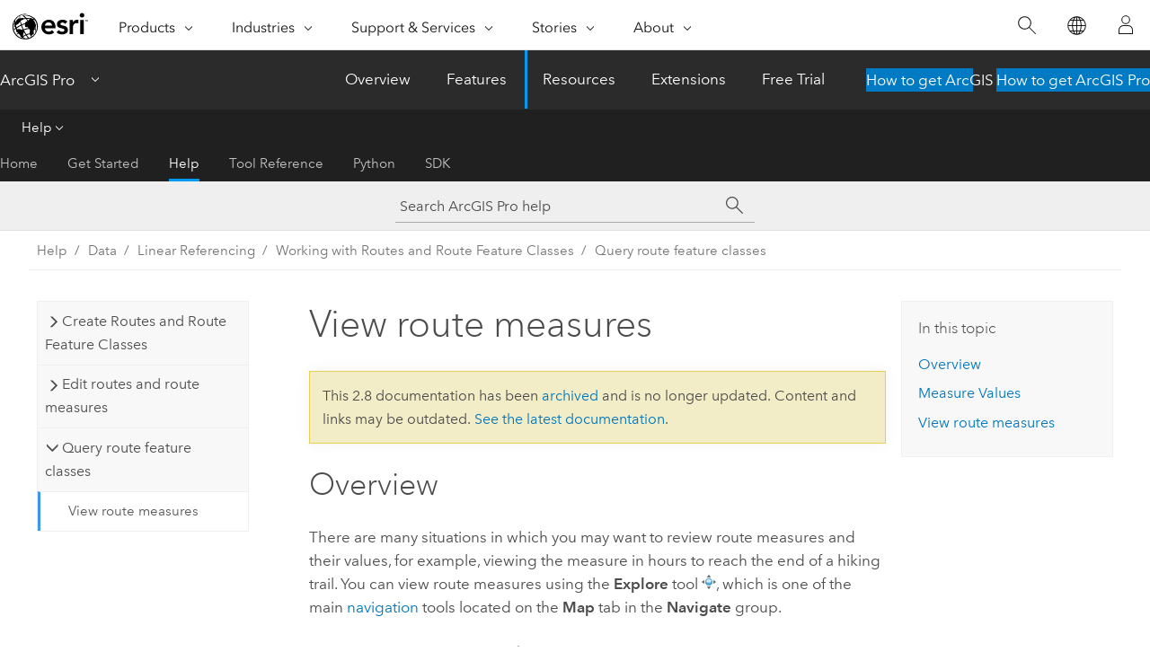

--- FILE ---
content_type: text/html; charset=UTF-8
request_url: https://pro.arcgis.com/en/pro-app/2.8/help/data/linear-referencing/view-route-measures.htm
body_size: 22343
content:


<!DOCTYPE html>
<!--[if lt IE 7]>  <html class="ie lt-ie9 lt-ie8 lt-ie7 ie6" dir="ltr"> <![endif]-->
<!--[if IE 7]>     <html class="ie lt-ie9 lt-ie8 ie7" dir="ltr"> <![endif]-->
<!--[if IE 8]>     <html class="ie lt-ie9 ie8" dir="ltr"> <![endif]-->
<!--[if IE 9]>     <html class="ie ie9" dir="ltr"> <![endif]-->
<!--[if !IE]><!--> <html dir="ltr" lang="en"> <!--<![endif]-->
<head>
<meta name="Applebot" content="noindex,nofollow">
<meta name="Slurp" content="noindex,nofollow">
<meta name="Bingbot" content="noindex,nofollow">
<meta name="DuckDuckBot" content="noindex,nofollow">
<meta name="facebot" content="noindex,nofollow">
<meta name="Baiduspider" content="noindex,nofollow">
<meta name="Googlebot" content="noindex,nofollow">
<link rel="canonical" href="https://pro.arcgis.com/en/pro-app/latest/help/data/linear-referencing/view-route-measures.htm">
    <meta charset="utf-8">
    <title>View route measures&mdash;ArcGIS Pro | Documentation</title>
    <meta content="IE=edge,chrome=1" http-equiv="X-UA-Compatible">

    <script>
      var appOverviewURL = "/content/esri-sites/en-us/arcgis/products/arcgis-pro/overview";
    </script>

    <script>
      var docConfig = {
        locale: 'en'
        ,localedir: 'en'
        ,langSelector: ''
        
        ,relativeUrl: false
        

        ,searchformUrl: '/search/'
        ,tertiaryNavIndex: '2'

        
      };
    </script>
	 


    
    <!--[if lt IE 9]>
      <script src="/cdn/js/libs/html5shiv.js" type="text/javascript"></script>
      <script src="/cdn/js/libs/selectivizr-min.js" type="text/javascript"></script>
      <script src="/cdn/js/libs/json2.js" type="text/javascript"></script>
      <script src="/cdn/js/libs/html5shiv-printshiv.js" type="text/javascript" >

    <![endif]-->

     <!--[if lt IE 11]>
    <script>
      $$(document).ready(function(){
        $$(".hideOnIE").hide();
      });
    </script>
    <![endif]-->
	<meta name="viewport" content="width=device-width, user-scalable=no">
	<link href="/assets/img/favicon.ico" rel="shortcut icon" >
	<link href="/assets/css/screen.css" media="screen" rel="stylesheet" type="text/css" />
	<link href="/cdn/calcite/css/documentation.css" media="screen" rel="stylesheet" type="text/css" />
	<link href="/assets/css/print.css" media="print" type="text/css" rel="stylesheet" />

	<!--
	<link href="/assets/css/screen_l10n.css" media="screen" rel="stylesheet" type="text/css" />
	<link href="/assets/css/documentation/base_l10n.css" media="screen" rel="stylesheet" type="text/css" />
	<link href="/assets/css/print_l10n.css" media="print" type="text/css" rel="stylesheet" />
	-->
	<script src="/cdn/js/libs/latest/jquery.latest.min.js" type="text/javascript"></script>
    <script src="/cdn/js/libs/latest/jquery-migrate-latest.min.js" type="text/javascript"></script>
	<script src="/cdn/js/libs/jquery.cookie.js" type="text/javascript"></script>
	<link href="/cdn/css/colorbox.css" media="screen" rel="stylesheet" type="text/css" />
	<link href="/cdn/css/colorbox_l10n.css" media="screen" rel="stylesheet" type="text/css" />
	<script src="/cdn/js/libs/jquery.colorbox-min.js" type="text/javascript"></script>
	<script src="/assets/js/video-init.js" type="text/javascript"></script>
	<script src="/assets/js/sitecfg.js" type="text/javascript"></script>
	
		<script src="/assets/js/signIn.js" type="text/javascript"></script>
	

	<!--- Language Picker -->
	<script src="/assets/js/locale/l10NStrings.js" type="text/javascript"></script>
	
		<script src="/assets/js/locale/langSelector.js" type="text/javascript"></script>
	

	<script src="/assets/js/calcite-web.js" type="text/javascript"></script>



  <!--- search MD -->
    <META name="description" content="View route measures when providing an x,y location."><META name="last-modified" content="2021-4-19"><META name="product" content="arcgis-pro"><META name="version" content="pro2.8"><META name="search-collection" content="help"><META name="search-category" content="help-general"><META name="subject" content="GEODATA"><META name="sub_category" content="ArcGIS Pro"><META name="content_type" content="Help Topic"><META name="subject_label" content="GEODATA"><META name="sub_category_label" content="ArcGIS Pro"><META name="content_type_label" content="Help Topic"><META name="content-language" content="en">
    <!--- search MD -->
      
    <!-- Add in Global Nav -->
    <link rel="stylesheet" href="//webapps-cdn.esri.com/CDN/components/global-nav/css/gn.css" />
    <!--<script src="//webapps-cdn.esri.com/CDN/components/global-nav/test_data.js"></script>-->
    <script src="//webapps-cdn.esri.com/CDN/components/global-nav/js/gn.js"></script>
    <!-- End Add in Global Nav -->

</head>

<!--
      pub: GUID-72D594BA-B2FE-48DF-B2CB-D9C652E64BD7=2
      tpc: GUID-3F7CFBD3-C531-4EF8-9CF3-2183C68C2722=2
      -->


<!-- variable declaration, if any -->

<body class="claro en pro esrilocalnav">
  <!-- Secondary nav -->
  <script>
     insertElem("div", "local-navigation", '<nav id="second-nav" navtype="existingNavigation" domain="'+_esriAEMHost+'" path="'+appOverviewURL+'"></nav>' )
  </script>

  
<!-- End of drawer -->

  
  <div class="wrapper">
      <!--googleoff: all-->


      <div id="skip-to-content">
        <!--googleoff: all-->
        <div class="search">
        <div class="esri-search-box">
          <div class="search-component">
            <form id="helpSearchForm">
              <input class="esri-search-textfield leader" name="q" placeholder="Search ArcGIS Pro help" autocapitalize="off" autocomplete="off" autocorrect="off" spellcheck="false" aria-label="Search ArcGIS Pro help">
  <input type="hidden" name="collection" value="help" />
  <input type="hidden" name="product" value="arcgis-pro" />
  <input type="hidden" name="version" value="pro2.8" />
  <input type="hidden" name="language" value="en" />
  <button class="esri-search-button-submit" type="submit" aria-label="Search"></button>
            </form>
          </div>
        </div>
      </div>
        <!--googleon: all-->
       
        <!-- content goes here -->
        <div class="grid-container ">
          

            
              
  <!--BREADCRUMB-BEG--><div id="bigmac" class="sticky-breadcrumbs trailer-2" data-spy="affix" data-offset-top="180"> </div><!--BREADCRUMB-END-->
  <!--googleoff: all-->
    <div class="column-5 tablet-column-12 trailer-2 ">
      <aside class="js-accordion accordion reference-index" aria-live="polite" role="tablist">
        <div></div>
      </aside>

      <div class="js-sticky scroll-show tablet-hide leader-1 back-to-top" data-top="0" style="top: 0px;">
        <a href="#" class="btn btn-fill btn-clear">Back to Top</a>
      </div>
    </div>
  <!--googleon: all-->
  
            
            
            
	
		<div class="column-13  pre-1 content-section">
	
		<header class="trailer-1"><h1>View route measures</h1></header>

		 
	<!--googleoff: all-->
	
		
				<aside id="main-toc-small" class="js-accordion accordion tablet-show trailer-1">
			      <div class="accordion-section">
			        <h4 class="accordion-title">In this topic</h4>
			        <div class="accordion-content list-plain">
			          <ol class="list-plain pre-0 trailer-0"><li><a href="#ESRI_SECTION1_EFE6C9649B604D17864122498D3B7DE9">Overview</a></li><li><a href="#ESRI_SECTION1_C30D73392D964D51A8B606128A8A6E8F">Measure Values
</a></li><li><a href="#ESRI_SECTION1_C4F740DD4F62429E9605E1E90A1F653C">View route measures</a></li></ol>
			        </div>
			      </div>
			     </aside>
		
    
   <!--googleon: all-->


		<main>
			
	
    	
    


			
<section class="section1 padded-anchor" id="ESRI_SECTION1_EFE6C9649B604D17864122498D3B7DE9" purpose="section1"><h2>Overview</h2><p id="GUID-AE43018E-CCF8-478C-8DD1-0445910D57AE">There are many situations in which you may want to review route measures and their values, for example, viewing the measure in hours to reach the end of a hiking trail. You can view route measures using the <span class="uicontrol">Explore</span> tool <img purpose="img" placement="inline" alt="Explore Tool" title="Explore Tool" src="GUID-53930C3C-DD1F-4166-8E2E-836E5E5748BC-web.png">, which is one of the main <a class="xref xref" esrisubtype="extrel" hrefpfx="/en/pro-app/2.8/help/mapping" href="/en/pro-app/2.8/help/mapping/navigation/navigation-in-arcgis-pro.htm">navigation</a> tools located on the <span class="uicontrol">Map</span> tab in the <span class="uicontrol">Navigate</span> group.</p><p id="GUID-7F812C9B-2720-4B5D-B390-9E998F406AF8"> When using the <span class="uicontrol">Explore</span> tool   <img purpose="img" placement="inline" alt="Explore Tool" title="Explore Tool" src="GUID-53930C3C-DD1F-4166-8E2E-836E5E5748BC-web.png"> to view linear features that contain measured values (m-values), six additional measure fields display in the pop-up when you click a feature. </p><p id="GUID-96586075-A8C9-47D3-869D-37675FACD20C"><div class="panel trailer-1 note" id="GUID-96B7666C-CD7C-4CE0-8644-D62C93169E61"><h5 class="icon-ui-comment trailer-0">Note:</h5>By default, six additional measure fields display
in the pop-up when you identify a linear feature that contains measure
values. However, you may encounter a scenario where these
additional measure fields do not display in your pop-up. This could
be the result of fields being disabled. See <a class="xref xref" esrisubtype="extrel" hrefpfx="/en/pro-app/2.8/help/mapping" href="/en/pro-app/2.8/help/mapping/navigation/configure-pop-ups.htm">configure pop-ups</a> to learn how to configure and enable fields to display within pop-ups.</div></p><p id="GUID-F195F571-2268-4529-A507-27DDE1C99369"><img purpose="img" placement="inline" alt="Pop-up displaying measure information" title="Pop-up displaying measure information" src="GUID-D31B0B67-FC2F-46D2-8260-D989AA3E6D6F-web.png"></p><h4 class="table title"></h4><div class="overflow-auto"><table class="tablexyz lined-rows lined-columns bordered  
            always-wrap
          "><colgroup width="*"></colgroup><colgroup width="*"></colgroup><thead><tr><th colspan="1">Field name</th><th colspan="1">Description</th></tr></thead><tbody class="align-middle"><tr class="align-middle"><td outputclass="" purpose="entry" rowspan="1" colspan="1"><p id="GUID-45E8DE1F-1B5B-4A98-9B7A-95C6433E3C24"><span class="usertext">Measure</span></p></td><td outputclass="" purpose="entry" rowspan="1" colspan="1"><p id="GUID-60BC0262-E0C8-4F2E-841A-A9330967EDE5">Displays the measure for the identified linear feature. <div class="panel trailer-1 note" id="GUID-1E653A64-7956-444E-BB92-83B97BD39F35"><h5 class="icon-ui-comment trailer-0">Note:</h5><p id="GUID-77D2D148-6695-4CD0-ABB7-E9097340DF73">Viewing m-values in the measure field is not supported for global and local scenes.</p></div></p></td></tr><tr class="align-middle"><td outputclass="" purpose="entry" rowspan="1" colspan="1"><p id="GUID-BE93C132-C78F-4921-80B5-16A092B265C7"><span class="usertext">Minimum Measure</span></p></td><td outputclass="" purpose="entry" rowspan="1" colspan="1"><p id="GUID-94D3F599-3AC1-4AAD-B10D-3969CAD85934">Displays the minimum measure for the identified linear feature.</p></td></tr><tr class="align-middle"><td outputclass="" purpose="entry" rowspan="1" colspan="1"><p id="GUID-833A051B-ACDF-4DD1-9ABD-9760063600AA"><span class="usertext">Maximum Measure</span></p></td><td outputclass="" purpose="entry" rowspan="1" colspan="1"><p id="GUID-3A8B1FF5-12B5-4201-927F-80013B88AF22">Displays the maximum measure for the identified linear feature.</p></td></tr><tr class="align-middle"><td outputclass="" purpose="entry" rowspan="1" colspan="1"><p id="GUID-68CF1E78-FD12-46BC-9ADA-C053974BDD0A"><span class="usertext">Measure Values</span></p></td><td outputclass="" purpose="entry" rowspan="1" colspan="1"><p id="GUID-0F480C62-7CA0-4354-BD4A-D07149A715A6"> Displays measure behavior such as increasing, decreasing, NaNs (NaN is an acronym for Not a Number), and levels within the identified linear feature.</p></td></tr><tr class="align-middle"><td outputclass="" purpose="entry" rowspan="1" colspan="1"><p id="GUID-D46CFFE3-35D3-4873-AF8F-E19DDF49BA6C"><span class="usertext">Parts</span></p></td><td outputclass="" purpose="entry" rowspan="1" colspan="1"><p id="GUID-5314DF12-2CDF-4C28-80EA-E0E14ED22FCF">Displays the number of segments (for instance, if the linear feature is split) that comprise the identified linear feature.</p></td></tr><tr class="align-middle"><td outputclass="" purpose="entry" rowspan="1" colspan="1"><p id="GUID-E2CB5927-CEBB-4F32-81A1-68CF3EBDA94C"><span class="usertext">All Measures Unknown</span></p></td><td outputclass="" purpose="entry" rowspan="1" colspan="1"><p id="GUID-139D0F37-D6A8-47C4-8606-4822BF549E8D">A Boolean value (true/false) indicating whether all measure values contain NaNs.</p></td></tr></tbody><caption></caption></table></div></section><section class="section1 padded-anchor" id="ESRI_SECTION1_C30D73392D964D51A8B606128A8A6E8F" purpose="section1"><h2>Measure Values
</h2><p id="GUID-968F7565-B175-44BC-8E9E-F2B863B53DD6">M-values are set when routes are <a class="xref xref" href="/en/pro-app/2.8/help/data/linear-referencing/create-route-using-make-route-tool.htm">created</a> or when measures are <a class="xref xref" href="/en/pro-app/2.8/help/data/linear-referencing/update-route-measures.htm">updated</a>. The 
<span class="uicontrol">Measure Values</span> field describes the behavior of your measure values in your route. </p><p id="GUID-95AD21CF-B9C8-4BAA-86A1-7833AD3E2057">For Increasing and Increasing, Decreasing, the digitized direction of your linear feature does not matter. For example, you can have two linear features where the first linear feature's measures start at 1 and end at 3, and a second linear feature's measures start at 3 and end at 1. In both cases the returned measure values will display Strictly Increasing.</p><p id="GUID-D9EE5332-648E-4682-A3AA-D2D59D055D9F">Levels indicate when m-values in your route are repeated at consecutive vertices. For example, a route that contains a highway quality rating of 5 for two or more consecutive vertices would show levels in the <span class="uicontrol">Measure Values</span> field along with any other behavior observed, such as NaNs. </p><p id="GUID-DE1E4131-773E-4461-B0A5-7645D9B6725B">NaN displays when a measure within a linear feature does not contain a value. NaNs autopopulate vertices unless a value is provided when a route is created or updated afterward.</p><p id="GUID-1D68398E-E005-4906-BE2C-B9DF0E376249">The 10 possible measure values seen in the <span class="uicontrol">Measure Values</span> field are as follows:<ul purpose="ul" id="UL_B45B13AE20A74F3AB9585DAC8368AD2E"><li purpose="li" id="LI_9B05AC45892F487DA34CA2B3412F4FED">Strictly Increasing</li><li purpose="li" id="LI_BA4DFE8B1B40404B90B03C4E8C17B452">Increasing with Levels</li><li purpose="li" id="LI_C9E1BAD9AD4E491C96A9C77653AB8E3E">Increasing with NaN's</li><li purpose="li" id="LI_ED9C740637AB4A9E9EB7E1ACDAD34D6D">Increasing with Levels and NaN's</li><li purpose="li" id="LI_5542324B158348ED951D821DEDFFB732">Increasing, Decreasing</li><li purpose="li" id="LI_82151C1FFC3D4C7C8362AAC4D9C44145">Increasing, Decreasing with Levels</li><li purpose="li" id="LI_44B8353CC86E4AE288E85D9DEAD66AE3">Increasing, Deceasing with NaN's</li><li purpose="li" id="LI_82187C93ECC34BDD823E32A368BBA356">Increasing, Decreasing with Levels and NaN's</li><li purpose="li" id="LI_6694008403984494BDD266FD5ECDB4B0">Levels with NaN's</li><li purpose="li" id="LI_E9A4DFBDBCAC4667A72ADB90B7229CB1">NaN's</li></ul></p></section><section class="section1 padded-anchor" id="ESRI_SECTION1_C4F740DD4F62429E9605E1E90A1F653C" purpose="section1"><h2>View route measures</h2><p id="GUID-B58E03BF-CAA3-43CF-B983-998A555F4DDA">To view route measures, complete the following steps:</p><p id="GUID-6DFD9DC5-30AA-43B7-A7E8-86E883AAFAC5"><div class="panel trailer-1 note" id="GUID-BBADE645-F4A8-4516-99E7-747B8F578DAF"><h5 class="icon-ui-comment trailer-0">Note:</h5>The six route measure fields only display in the pop-up for features that contain measure values.</div></p></section><section class="wfsteps padded-anchor" purpose="wfsteps"><div class="steps" id="ESRI_STEPS_01C4AA33D144416787139ABE7D956648"><ol class="list-numbered" purpose="ol"><li purpose="step" id="ESRI_STEP_A59729597E424FEFB64E4CA7AEC651FF"><span purpose="cmd">On the ribbon, click the <span class="uicontrol">Map</span> tab. In the <span class="uicontrol">Navigate</span> group, ensure that the <span class="uicontrol">Explore</span> tool <img purpose="img" placement="inline" alt="Explore Tool" title="Explore Tool" src="GUID-53930C3C-DD1F-4166-8E2E-836E5E5748BC-web.png"> is selected.</span></li><li purpose="step" id="ESRI_STEP_CDE85C61786347E09957E85C756CD14F"><span purpose="cmd">Use one of the following methods:</span><div class="substeps" id="ESRI_SUBSTEPS_9972B14749CC4C68A88600744397B888" purpose="substeps"><ol class="list-numbered" purpose="ol"><li purpose="substep" id="ESRI_SUBSTEP_A5618D396D244F02833597E6A5129418"><span purpose="cmd">On the map, click a linear feature with measures.</span><div class="stepresult" purpose="stepresult"><p id="GUID-00497E24-BA3E-44D2-8663-0394AA661DB5">The <span class="uicontrol">Pop-up</span> pane appears with attributes for the identified feature along with six additional fields that display at the bottom of the list when the identified feature contains measures.</p></div></li><li purpose="substep" id="ESRI_SUBSTEP_3795137BC08A461099D8C9EDBF24B750"><span purpose="cmd">On the map, press <span class="shortcut">Ctrl</span> and drag a box over the desired linear features.</span><div class="stepresult" purpose="stepresult"><p id="GUID-8DAA2EB6-A1BB-4918-896F-9D57B7E9456D"><div class="panel trailer-1 note" id="GUID-BAD2826F-29E5-4C6C-9AC4-301A088F86D2"><h5 class="icon-ui-comment trailer-0">Note:</h5>The <span class="usertext">Measure</span> field will not contain a value since multiple locations in a linear feature are identified. To view a measure, identify an individual location.</div></p></div></li></ol></div></li><li purpose="step" id="ESRI_STEP_4005BABBDAE041019063104E3AB14C6B"><span purpose="cmd">In the <span class="uicontrol">Pop-up</span> pane, scroll down, if necessary, to see all the attributes.</span></li><div class="stepinfo" purpose="stepinfo"><div class="panel trailer-1 note" id="GUID-10CD08FF-E23E-4002-8D4C-98CC4DF08D2F"><h5 class="icon-ui-comment trailer-0">Note:</h5>To view the location of the identified linear feature, right-click a record in the pop-up window and click <span class="uicontrol">Flash Route Location</span>. </div></div></ol></div></section><section class="wfsummary padded-anchor" id="ESRI_WORKFLOWSUMMARY_9E2EBB687C9E4101B631BA4BEA924BAD" purpose="wfsummary"><p id="GUID-D2FC59A7-E2B0-485C-9906-A90DE3010590">
</p></section>
			
				<hr>
				<!--googleoff: all-->
				
	
        
		    <p class="feedback right">
		        <a id="afb" class="icon-ui-contact" href="/feedback/" data-langlabel="feedback-on-this-topic" >Feedback on this topic?</a>
		    </p>
        
	

				<!--googleon: all-->
			
		</main>
	</div>
	
	<!--googleoff: all-->
	
		
			<div id="main-toc-large" class="column-5">
			    <div class="panel font-size--2 tablet-hide trailer-1">
			      <h5 class="trailer-half">In this topic</h5>
			      <ol class="list-plain pre-0 trailer-0"><li><a href="#ESRI_SECTION1_EFE6C9649B604D17864122498D3B7DE9">Overview</a></li><li><a href="#ESRI_SECTION1_C30D73392D964D51A8B606128A8A6E8F">Measure Values
</a></li><li><a href="#ESRI_SECTION1_C4F740DD4F62429E9605E1E90A1F653C">View route measures</a></li></ol>
			    </div>
			    
			    
	  		</div>
		
    
   <!--googleon: all-->




          
        </div>
        <!-- ENDPAGECONTENT -->

      </div>

    </div>  <!-- End of wrapper -->

    <div id="globalfooter"></div>

  <!--googleoff: all-->

  
	<script src="/assets/js/init.js" type="text/javascript"></script>
	<!--<script src="/assets/js/drop-down.js" type="text/javascript"></script>-->
	<script src="/assets/js/search/searchform.js" type="text/javascript"></script>
	<script src="/cdn/js/link-modifier.js" type="text/javascript"></script>
	<script src="/cdn/js/sitewide.js" type="text/javascript"></script>
	<script src="/cdn/js/libs/highlight.pack.js" type="text/javascript"></script>
	<script>hljs.initHighlightingOnLoad();</script>


  
    

  <script src="/cdn/js/affix.js" type="text/javascript"></script>
  <script type="text/javascript">
    $(function () {
          var appendFlg = true;

          $("#bigmac")
          .on("affixed.bs.affix", function (evt) {
            if (appendFlg) {
              $("<a class='crumb' href='#'>View route measures</a>").insertAfter ($("#bigmac nav a").last());
              appendFlg = false;
            }
          })
          .on ("affix-top.bs.affix", function(evt) {
            if (!appendFlg) {
              $("#bigmac nav a").last().remove();
            }
            appendFlg = true;
          })
    })
  </script>
  
        <script type="text/javascript">
          window.doctoc = {
            pubID: "2754",
            tpcID: "11",
            
            hideToc : false
          }
        </script>

        <script type="text/javascript" src="/en/pro-app/2.8/help/main/1868.js" ></script>
        <script type="text/javascript" src="/en/pro-app/2.8/help/data/linear-referencing/2754.js" ></script>
        <script type="text/javascript" src="/cdn/calcite/js/protoc.js" ></script>

        

  <noscript>
        <p>
            <a href="flisting.htm">flist</a>
        </p>
    </noscript>
    
	<script src="//mtags.arcgis.com/tags-min.js"></script>

  
  
    
    
    <script>
      insertCss(_esriAEMHost+"/etc.clientlibs/esri-sites/components/content/local-navigation/clientlibs.css")
      document.write("<script src='" + _esriAEMHost+"/etc.clientlibs/esri-sites/clientlibs/localNav.js'><\/script>");
    </script>

  </body>
</html>

--- FILE ---
content_type: text/html; charset=UTF-8
request_url: https://pro.arcgis.com/en/pro-app/latest/help/data/linear-referencing/view-route-measures.htm
body_size: 26387
content:


<!DOCTYPE html>
<!--[if lt IE 7]>  <html class="ie lt-ie9 lt-ie8 lt-ie7 ie6" dir="ltr"> <![endif]-->
<!--[if IE 7]>     <html class="ie lt-ie9 lt-ie8 ie7" dir="ltr"> <![endif]-->
<!--[if IE 8]>     <html class="ie lt-ie9 ie8" dir="ltr"> <![endif]-->
<!--[if IE 9]>     <html class="ie ie9" dir="ltr"> <![endif]-->
<!--[if !IE]><!--> <html dir="ltr" lang="en"> <!--<![endif]-->
<head>
    <meta charset="utf-8">
    <title>View route measures&mdash;ArcGIS Pro | Documentation</title>
    <meta content="IE=edge,chrome=1" http-equiv="X-UA-Compatible">

    <script>
      var appOverviewURL = "/content/esri-sites/en-us/arcgis/products/arcgis-pro/overview";
    </script>

    <script>
      var docConfig = {
        locale: 'en'
        ,localedir: 'en'
        ,langSelector: ''
        
        ,relativeUrl: false
        

        ,searchformUrl: '/search/'
        ,tertiaryNavIndex: '2'

        
      };
    </script>
	 


    
    <!--[if lt IE 9]>
      <script src="/cdn/js/libs/html5shiv.js" type="text/javascript"></script>
      <script src="/cdn/js/libs/selectivizr-min.js" type="text/javascript"></script>
      <script src="/cdn/js/libs/json2.js" type="text/javascript"></script>
      <script src="/cdn/js/libs/html5shiv-printshiv.js" type="text/javascript" >

    <![endif]-->

     <!--[if lt IE 11]>
    <script>
      $$(document).ready(function(){
        $$(".hideOnIE").hide();
      });
    </script>
    <![endif]-->
	<meta name="viewport" content="width=device-width, user-scalable=no">
	<link href="/assets/img/favicon.ico" rel="shortcut icon" >
	<link href="/assets/css/screen.css" media="screen" rel="stylesheet" type="text/css" />
	<link href="/cdn/calcite/css/documentation.css" media="screen" rel="stylesheet" type="text/css" />
	<link href="/assets/css/print.css" media="print" type="text/css" rel="stylesheet" />

	<!--
	<link href="/assets/css/screen_l10n.css" media="screen" rel="stylesheet" type="text/css" />
	<link href="/assets/css/documentation/base_l10n.css" media="screen" rel="stylesheet" type="text/css" />
	<link href="/assets/css/print_l10n.css" media="print" type="text/css" rel="stylesheet" />
	-->
	<script src="/cdn/js/libs/latest/jquery.latest.min.js" type="text/javascript"></script>
    <script src="/cdn/js/libs/latest/jquery-migrate-latest.min.js" type="text/javascript"></script>
	<script src="/cdn/js/libs/jquery.cookie.js" type="text/javascript"></script>
	<link href="/cdn/css/colorbox.css" media="screen" rel="stylesheet" type="text/css" />
	<link href="/cdn/css/colorbox_l10n.css" media="screen" rel="stylesheet" type="text/css" />
	<script src="/cdn/js/libs/jquery.colorbox-min.js" type="text/javascript"></script>
	<script src="/assets/js/video-init.js" type="text/javascript"></script>
	<script src="/assets/js/sitecfg.js" type="text/javascript"></script>
	
		<script src="/assets/js/signIn.js" type="text/javascript"></script>
	
	

	<!--- Language Picker -->
	<script src="/assets/js/locale/l10NStrings.js" type="text/javascript"></script>
	
		<script src="/assets/js/locale/langSelector.js" type="text/javascript"></script>
	

	<script src="/assets/js/calcite-web.js" type="text/javascript"></script>



  <!--- search MD -->
    <META name="description" content="View route measures when providing an x,y location."><META name="last-modified" content="2025-10-15"><META name="product" content="arcgis-pro"><META name="version" content="pro3.6"><META name="search-collection" content="help"><META name="search-category" content="help-general"><META name="subject" content="GEODATA"><META name="sub_category" content="ArcGIS Pro"><META name="content_type" content="Help Topic"><META name="subject_label" content="GEODATA"><META name="sub_category_label" content="ArcGIS Pro"><META name="content_type_label" content="Help Topic"><META name="content-language" content="en">
    <!--- search MD -->
      
    <!-- Add in Global Nav -->
    <link rel="stylesheet" href="//webapps-cdn.esri.com/CDN/components/global-nav/css/gn.css" />
    <!--<script src="//webapps-cdn.esri.com/CDN/components/global-nav/test_data.js"></script>-->
    <script src="//webapps-cdn.esri.com/CDN/components/global-nav/js/gn.js"></script>
    <!-- End Add in Global Nav -->

</head>

<!--
      pub: GUID-72D594BA-B2FE-48DF-B2CB-D9C652E64BD7=18
      tpc: GUID-3F7CFBD3-C531-4EF8-9CF3-2183C68C2722=6
      help-ids: []
      -->


<!-- variable declaration, if any -->

<body class="claro en pro esrilocalnav">
  <!-- Secondary nav -->
  <script>
     insertCss(_esriAEMHost+"/etc.clientlibs/esri-sites/components/content/local-navigation/clientlibs.css")
     insertElem("div", "local-navigation", '<nav id="second-nav" navtype="existingNavigation" domain="'+_esriAEMHost+'" path="'+appOverviewURL+'"></nav>' )
  </script>

  
<!-- End of drawer -->

  
  <div class="wrapper">
      <!--googleoff: all-->


      <div id="skip-to-content">
        <!--googleoff: all-->
        <div class="search">
        <div class="esri-search-box">
          <div class="search-component">
            <form id="helpSearchForm">
              <input class="esri-search-textfield leader" name="q" placeholder="Search ArcGIS Pro help" autocapitalize="off" autocomplete="off" autocorrect="off" spellcheck="false" aria-label="Search ArcGIS Pro help">
  <input type="hidden" name="collection" value="help" />
  <input type="hidden" name="product" value="arcgis-pro" />
  <input type="hidden" name="version" value="pro3.6" />
  <input type="hidden" name="language" value="en" />
  <button class="esri-search-button-submit" type="submit" aria-label="Search"></button>
            </form>
          </div>
        </div>
      </div>
        <!--googleon: all-->
       
        <!-- content goes here -->
        <div class="grid-container ">
          

            
              
  <!--BREADCRUMB-BEG--><div id="bigmac" class="sticky-breadcrumbs trailer-2" data-spy="affix" data-offset-top="180"> </div><!--BREADCRUMB-END-->
  <!--googleoff: all-->
    <div class="column-5 tablet-column-12 trailer-2 ">
      <aside class="js-accordion accordion reference-index" aria-live="polite" role="tablist">
        <div></div>
      </aside>

      <div class="js-sticky scroll-show tablet-hide leader-1 back-to-top" data-top="0" style="top: 0px;">
        <a href="#" class="btn btn-fill btn-clear">Back to Top</a>
      </div>
    </div>
  <!--googleon: all-->
  
            
            
            
	
		<div class="column-13  pre-1 content-section">
	
		<header class="trailer-1"><h1>View route measures</h1></header>

		 
	<!--googleoff: all-->
	
		
				<aside id="main-toc-small" class="js-accordion accordion tablet-show trailer-1">
			      <div class="accordion-section">
			        <h4 class="accordion-title">In this topic</h4>
			        <div class="accordion-content list-plain">
			          <ol class="list-plain pre-0 trailer-0"><li><a href="#ESRI_SECTION1_EFE6C9649B604D17864122498D3B7DE9">Explore tool</a></li><li><a href="#ESRI_SECTION1_C30D73392D964D51A8B606128A8A6E8F">Measure Values</a></li><li><a href="#ESRI_SECTION1_C4F740DD4F62429E9605E1E90A1F653C">View route measures</a></li><li><a href="#ESRI_SECTION1_63F2CD347DF94EF589C5240FCF57EB23">Modify measure value decimal display in pop-ups</a></li></ol>
			        </div>
			      </div>
			     </aside>
		
    
   <!--googleon: all-->


		<main>
			
	
    	
    


			
<p id="GUID-3F41787C-5FDB-4B03-BE33-5D2B71C8B923">There are many situations in which you may want to review route measures and their values, for example, viewing the measure in hours to reach the end of a hiking trail. </p><section class="section1 padded-anchor" id="ESRI_SECTION1_EFE6C9649B604D17864122498D3B7DE9" purpose="section1"><h2>Explore tool</h2><p id="GUID-AE43018E-CCF8-478C-8DD1-0445910D57AE">You can view and annotate route measures using the <span class="uicontrol">Explore</span> tool <img purpose="img" placement="inline" alt="Explore Tool" title="Explore Tool" src="GUID-53930C3C-DD1F-4166-8E2E-836E5E5748BC-web.png" loading="lazy">, which is one of the main <a class="xref xref" esrisubtype="extrel" hrefpfx="/en/pro-app/3.6/help/mapping" href="/en/pro-app/3.6/help/mapping/navigation/navigation-in-arcgis-pro.htm">navigation</a> tools on the <span class="uicontrol">Map</span> tab in the <span class="uicontrol">Navigate</span> group. It can also be found on the <span class="uicontrol">Linear Referencing</span> contextual tab in the <span class="uicontrol">Navigate</span> group.</p><p id="GUID-7F812C9B-2720-4B5D-B390-9E998F406AF8"> When using the <span class="uicontrol">Explore</span> tool   <img purpose="img" placement="inline" alt="Explore Tool" title="Explore Tool" src="GUID-53930C3C-DD1F-4166-8E2E-836E5E5748BC-web.png" loading="lazy"> to view linear features that contain measured values (m-values), six additional measure fields display in the pop-up when you click a feature. </p><p id="GUID-96586075-A8C9-47D3-869D-37675FACD20C"><div class="panel trailer-1 note" id="GUID-96B7666C-CD7C-4CE0-8644-D62C93169E61"><h5 class="icon-ui-comment trailer-0">Note:</h5>If these
additional measure fields do not display in the pop-up, the fields may be disabled. See <a class="xref xref" esrisubtype="extrel" hrefpfx="/en/pro-app/3.6/help/mapping" href="/en/pro-app/3.6/help/mapping/navigation/configure-pop-ups.htm">Configure pop-ups</a> to learn how to configure and enable fields to display in pop-ups.</div></p><p id="GUID-F195F571-2268-4529-A507-27DDE1C99369"><img purpose="img" placement="inline" alt="Pop-up displaying measure information" title="Pop-up displaying measure information" src="GUID-D31B0B67-FC2F-46D2-8260-D989AA3E6D6F-web.png" loading="lazy"></p><h4 class="table title"></h4><div class="overflow-auto"><table class="tablexyz lined-rows lined-columns bordered  
            always-wrap
          "><colgroup width="*"></colgroup><colgroup width="*"></colgroup><thead><tr><th colspan="1">Field name</th><th colspan="1">Description</th></tr></thead><tbody class="align-middle"><tr class="align-middle"><td outputclass="" purpose="entry" rowspan="1" colspan="1"><p id="GUID-45E8DE1F-1B5B-4A98-9B7A-95C6433E3C24"><span class="uicontrol">Measure</span></p></td><td outputclass="" purpose="entry" rowspan="1" colspan="1"><p id="GUID-60BC0262-E0C8-4F2E-841A-A9330967EDE5">Displays the measure for the identified linear feature. <div class="panel trailer-1 note" id="GUID-1E653A64-7956-444E-BB92-83B97BD39F35"><h5 class="icon-ui-comment trailer-0">Note:</h5><p id="GUID-77D2D148-6695-4CD0-ABB7-E9097340DF73">Viewing m-values in the measure field is not supported for global and local scenes.</p></div></p></td></tr><tr class="align-middle"><td outputclass="" purpose="entry" rowspan="1" colspan="1"><p id="GUID-BE93C132-C78F-4921-80B5-16A092B265C7"><span class="uicontrol">Minimum Measure</span></p></td><td outputclass="" purpose="entry" rowspan="1" colspan="1"><p id="GUID-94D3F599-3AC1-4AAD-B10D-3969CAD85934">Displays the minimum measure for the identified linear feature.</p></td></tr><tr class="align-middle"><td outputclass="" purpose="entry" rowspan="1" colspan="1"><p id="GUID-833A051B-ACDF-4DD1-9ABD-9760063600AA"><span class="uicontrol">Maximum Measure</span></p></td><td outputclass="" purpose="entry" rowspan="1" colspan="1"><p id="GUID-3A8B1FF5-12B5-4201-927F-80013B88AF22">Displays the maximum measure for the identified linear feature.</p></td></tr><tr class="align-middle"><td outputclass="" purpose="entry" rowspan="1" colspan="1"><p id="GUID-68CF1E78-FD12-46BC-9ADA-C053974BDD0A"><span class="uicontrol">Measure Values</span></p></td><td outputclass="" purpose="entry" rowspan="1" colspan="1"><p id="GUID-0F480C62-7CA0-4354-BD4A-D07149A715A6"> Displays measure behavior such as increasing, decreasing, NaNs (NaN is an acronym for Not a Number), and levels within the identified linear feature.</p></td></tr><tr class="align-middle"><td outputclass="" purpose="entry" rowspan="1" colspan="1"><p id="GUID-D46CFFE3-35D3-4873-AF8F-E19DDF49BA6C"><span class="uicontrol">Parts</span></p></td><td outputclass="" purpose="entry" rowspan="1" colspan="1"><p id="GUID-5314DF12-2CDF-4C28-80EA-E0E14ED22FCF">Displays the number of segments (for instance, if the linear feature is split) that comprise the identified linear feature.</p></td></tr><tr class="align-middle"><td outputclass="" purpose="entry" rowspan="1" colspan="1"><p id="GUID-E2CB5927-CEBB-4F32-81A1-68CF3EBDA94C"><span class="uicontrol">All Measures Unknown</span></p></td><td outputclass="" purpose="entry" rowspan="1" colspan="1"><p id="GUID-139D0F37-D6A8-47C4-8606-4822BF549E8D">A Boolean value (true/false) indicating whether all measure values contain NaNs.</p></td></tr></tbody><caption></caption></table></div></section><section class="section1 padded-anchor" id="ESRI_SECTION1_C30D73392D964D51A8B606128A8A6E8F" purpose="section1"><h2>Measure Values</h2><p id="GUID-968F7565-B175-44BC-8E9E-F2B863B53DD6">M-values are set when routes are <a class="xref xref" href="/en/pro-app/3.6/help/data/linear-referencing/create-route-using-make-route-tool.htm">created</a> or when measures are <a class="xref xref" href="/en/pro-app/3.6/help/data/linear-referencing/update-route-measures.htm">updated</a>. The 
<span class="uicontrol">Measure Values</span> field describes the behavior of the measure values in the route. </p><p id="GUID-95AD21CF-B9C8-4BAA-86A1-7833AD3E2057">For Increasing and Increasing, Decreasing, the digitized direction of the linear feature does not matter. For example, you can have two linear features in which the first linear feature's measures start at 1 and end at 3 and a second linear feature's measures start at 3 and end at 1. In both cases, the returned measure values will display Strictly Increasing.</p><p id="GUID-D9EE5332-648E-4682-A3AA-D2D59D055D9F">Levels indicate when m-values in the route are repeated at consecutive vertices. For example, a route that contains a highway quality rating of 5 for two or more consecutive vertices would show levels in the <span class="uicontrol">Measure Values</span> field along with any other behavior observed, such as NaNs. </p><p id="GUID-DE1E4131-773E-4461-B0A5-7645D9B6725B">NaN displays when a measure within a linear feature does not contain a value. NaNs automatically populate vertices unless a value is provided when a route is created or updated afterward.</p><p id="GUID-1D68398E-E005-4906-BE2C-B9DF0E376249">The 10 possible measure values seen in the <span class="uicontrol">Measure Values</span> field are as follows:<ul purpose="ul" id="UL_B45B13AE20A74F3AB9585DAC8368AD2E"><li purpose="li" id="LI_9B05AC45892F487DA34CA2B3412F4FED"><span class="uicontrol">Strictly Increasing</span></li><li purpose="li" id="LI_BA4DFE8B1B40404B90B03C4E8C17B452"><span class="uicontrol">Increasing with Levels</span></li><li purpose="li" id="LI_C9E1BAD9AD4E491C96A9C77653AB8E3E"><span class="uicontrol">Increasing with NaN's</span></li><li purpose="li" id="LI_ED9C740637AB4A9E9EB7E1ACDAD34D6D"><span class="uicontrol">Increasing with Levels and NaN's</span></li><li purpose="li" id="LI_5542324B158348ED951D821DEDFFB732"><span class="uicontrol">Increasing, Decreasing</span></li><li purpose="li" id="LI_82151C1FFC3D4C7C8362AAC4D9C44145"><span class="uicontrol">Increasing, Decreasing with Levels</span></li><li purpose="li" id="LI_44B8353CC86E4AE288E85D9DEAD66AE3"><span class="uicontrol">Increasing, Deceasing with NaN's</span></li><li purpose="li" id="LI_82187C93ECC34BDD823E32A368BBA356"><span class="uicontrol">Increasing, Decreasing with Levels and NaN's</span></li><li purpose="li" id="LI_6694008403984494BDD266FD5ECDB4B0"><span class="uicontrol">Levels with NaN's</span></li><li purpose="li" id="LI_E9A4DFBDBCAC4667A72ADB90B7229CB1"><span class="uicontrol">NaN's</span></li></ul></p></section><section class="section1 padded-anchor" id="ESRI_SECTION1_C4F740DD4F62429E9605E1E90A1F653C" purpose="section1"><h2>View route measures</h2><p id="GUID-B58E03BF-CAA3-43CF-B983-998A555F4DDA"><div class="video-container"><div class="video-inner"><a class="video-link colorbox-iframe colorbox-evlarge" title="" href="https://www.youtube.com/embed/IKUy_hET57o" style="background:url(./GUID-0AAC25C4-502F-4B4D-B6E4-82C99BFAE4C0-web.png) no-repeat"><img class="video-playbtn" src="/img/playbtn.png" alt="Play Video "></a><p class="video-body"><a class="colorbox-iframe colorbox-evlarge" title="" href="https://www.youtube.com/embed/IKUy_hET57o"></a></p><video width="320" height="240" controls="" preload="none" class="mobileVideo" id=""><source src=""></source></video></div></div></p><ul purpose="ul" id="UL_432693A818E142E7A9F9102C083183EA"><li purpose="li" id="LI_58AC19AC460D43E18C9C9FC4C18EC779">Video length: 3:36</li><li purpose="li" id="LI_5DE5AD0483B34234A2441B117F26C6C6">This video was created with <span class="ph">ArcGIS Pro</span> 2.8.</li></ul><p id="GUID-E39953E0-AEE1-4DEA-8F7C-7ECFD786D379">To view route measures, complete the following steps:</p><p id="GUID-6DFD9DC5-30AA-43B7-A7E8-86E883AAFAC5"><div class="panel trailer-1 note" id="GUID-BBADE645-F4A8-4516-99E7-747B8F578DAF"><h5 class="icon-ui-comment trailer-0">Note:</h5>The six route measure fields only display in the pop-up for features that contain measure values.</div></p></section><section class="wfsteps padded-anchor" purpose="wfsteps"><div class="steps" id="ESRI_STEPS_01C4AA33D144416787139ABE7D956648"><ol class="list-numbered" purpose="ol"><li purpose="step" id="ESRI_STEP_A59729597E424FEFB64E4CA7AEC651FF"><span purpose="cmd">On the ribbon, click either the <span class="uicontrol">Map</span> tab or the <span class="uicontrol">Linear Referencing</span> contextual tab. In the <span class="uicontrol">Navigate</span> group, ensure that the <span class="uicontrol">Explore</span> tool <img purpose="img" placement="inline" alt="Explore Tool" title="Explore Tool" src="GUID-53930C3C-DD1F-4166-8E2E-836E5E5748BC-web.png" loading="lazy"> is selected.</span></li><li purpose="step" id="ESRI_STEP_CDE85C61786347E09957E85C756CD14F"><span purpose="cmd">Use one of the following methods:</span><div class="substeps" id="ESRI_SUBSTEPS_9972B14749CC4C68A88600744397B888" purpose="substeps"><ol class="list-numbered" purpose="ol"><li purpose="substep" id="ESRI_SUBSTEP_A5618D396D244F02833597E6A5129418"><span purpose="cmd">On the map, click a linear feature with measures.</span><div class="stepresult" purpose="stepresult"><p id="GUID-00497E24-BA3E-44D2-8663-0394AA661DB5">The <span class="uicontrol">Pop-up</span> pane appears with attributes for the identified feature along with six additional fields that display at the bottom of the list when the identified feature contains measures.</p></div></li><li purpose="substep" id="ESRI_SUBSTEP_3795137BC08A461099D8C9EDBF24B750"><span purpose="cmd">On the map, press <span class="shortcut">Ctrl</span> and drag a box over the desired linear features.</span><div class="stepresult" purpose="stepresult"><p id="GUID-8DAA2EB6-A1BB-4918-896F-9D57B7E9456D"><div class="panel trailer-1 note" id="GUID-BAD2826F-29E5-4C6C-9AC4-301A088F86D2"><h5 class="icon-ui-comment trailer-0">Note:</h5>The Measure field will not contain a value since multiple locations in a linear feature are identified. To view a measure, identify an individual location. To learn more about pop-ups, see <a class="xref xref" esrisubtype="extrel" hrefpfx="/en/pro-app/3.6/help/mapping" href="/en/pro-app/3.6/help/mapping/navigation/pop-ups.htm">Pop-ups</a>.</div></p></div></li></ol></div></li><li purpose="step" id="ESRI_STEP_4005BABBDAE041019063104E3AB14C6B"><span purpose="cmd">In the <span class="uicontrol">Pop-up</span> pane, scroll down, if necessary, to see all the attributes.</span></li><div class="stepinfo" purpose="stepinfo"><div class="panel trailer-1 note" id="GUID-10CD08FF-E23E-4002-8D4C-98CC4DF08D2F"><h5 class="icon-ui-comment trailer-0">Note:</h5>To view the location of the identified linear feature, right-click a record in the pop-up window and click <span class="uicontrol">Flash Route Location</span>. </div><div class="panel trailer-1 note" id="GUID-EC43D274-8902-424F-A7C7-94F1ADC89FBB"><h5 class="icon-ui-comment trailer-0">Note:</h5><p id="GUID-B2EFF4FA-7914-4B41-A58E-D33C513CB871">To annotate the location, right-click a record in the pop-up window and click one of the options within <span class="uicontrol">Mark Location</span>.</p></div></div></ol></div></section>
<section class="section1 padded-anchor" id="ESRI_SECTION1_63F2CD347DF94EF589C5240FCF57EB23" purpose="section1"><h2>Modify measure value decimal display in pop-ups</h2><p id="GUID-BA00C894-C3C2-4603-BF00-184162E472E5">To change the measure decimal display value, complete the following steps:</p></section><section class="wfsteps padded-anchor" purpose="wfsteps"><div class="steps" id="ESRI_STEPS_22BBD158551540F6B2DD89E49EE8C1D1"><ol class="list-numbered" purpose="ol"><li purpose="step" id="ESRI_STEP_AF824DFB629C4664863B37ED21C6FBA2"><span purpose="cmd">Click the <span class="uicontrol">Project</span> tab to access the <span class="ph">ArcGIS Pro</span> settings.</span></li><li purpose="step" id="ESRI_STEP_9FD22FBB8D9D48FA87871E115736C549"><span purpose="cmd">In the list of side tabs, click <span class="uicontrol">Options</span>.</span><div class="stepresult" purpose="stepresult"><p id="GUID-2FD852BE-9E3F-403E-9215-4833FA4C1913">The <span class="uicontrol">Options</span> dialog box appears.</p></div></li><li purpose="step" id="ESRI_STEP_694EB57D9AB045DDAE78757473313459"><span purpose="cmd">On the <span class="uicontrol">Options</span> dialog box, under <span class="uicontrol">Project</span>, click <span class="uicontrol">Units</span>.</span></li><li purpose="step" id="ESRI_STEP_7FDB5DAA3C1348B293415443AE38DE4C"><span purpose="cmd">From the <span class="uicontrol">Units</span> page, select <span class="uicontrol">Distance Units</span>.</span><div class="stepresult" purpose="stepresult"><p id="GUID-5A498A27-AC80-46B5-8EA5-714AE4E255A7">A list of available units appears.</p></div></li><li purpose="step" id="ESRI_STEP_0F361A8F34B444DE91EEB6098C95B5DC"><span purpose="cmd">For additional formatting options, right-click the selected <span class="uicontrol">Default</span> option and click <span class="uicontrol">Edit unit format</span>.</span><div class="stepresult" purpose="stepresult"><p id="GUID-69DDB15A-F69D-4745-8C60-3D628639DB79">The <span class="uicontrol">Numeric Format</span> dialog box appears.</p></div></li><div class="stepinfo" purpose="stepinfo">On the <span class="uicontrol">Numeric Format</span> dialog box, you can  modify a variety of formatting settings, such as the number of decimal places and significant digits that are displayed for the unit you've selected.</div><li purpose="step" id="ESRI_STEP_16E64F45FABF4798B221F37C442CAF89"><span purpose="cmd">Make the desired formatting changes and click <span class="uicontrol">OK</span>.</span></li><li purpose="step" id="ESRI_STEP_C2880B3B3A8547AD9F2E404FD8C6A619"><span purpose="cmd">Go back to your project and identify a route that contains measures.</span><div class="info" purpose="info"><p id="GUID-CCF79C78-F36E-4CF2-A793-917A7B869961">Notice that the modifications made in step 6 now are displayed in the measure information contained in the pop-up.</p></div></li></ol></div></section>
			
				<hr>
				<!--googleoff: all-->
				
	
        
		    <p class="feedback right">
		        <a id="afb" class="icon-ui-contact" href="/feedback/" data-langlabel="feedback-on-this-topic" >Feedback on this topic?</a>
		    </p>
        
	

				<!--googleon: all-->
			
		</main>
	</div>
	
	<!--googleoff: all-->
	
		
			<div id="main-toc-large" class="column-5">
			    <div class="panel font-size--2 tablet-hide trailer-1">
			      <h5 class="trailer-half">In this topic</h5>
			      <ol class="list-plain pre-0 trailer-0"><li><a href="#ESRI_SECTION1_EFE6C9649B604D17864122498D3B7DE9">Explore tool</a></li><li><a href="#ESRI_SECTION1_C30D73392D964D51A8B606128A8A6E8F">Measure Values</a></li><li><a href="#ESRI_SECTION1_C4F740DD4F62429E9605E1E90A1F653C">View route measures</a></li><li><a href="#ESRI_SECTION1_63F2CD347DF94EF589C5240FCF57EB23">Modify measure value decimal display in pop-ups</a></li></ol>
			    </div>
			    
			    
	  		</div>
		
    
   <!--googleon: all-->




          
        </div>
        <!-- ENDPAGECONTENT -->

      </div>

    </div>  <!-- End of wrapper -->

    <div id="globalfooter"></div>

  <!--googleoff: all-->

  
	<script src="/assets/js/init.js" type="text/javascript"></script>
	<!--<script src="/assets/js/drop-down.js" type="text/javascript"></script>-->
	<script src="/assets/js/search/searchform.js" type="text/javascript"></script>
	<script src="/cdn/js/link-modifier.js" type="text/javascript"></script>
	<script src="/cdn/js/sitewide.js" type="text/javascript"></script>
	<script src="/cdn/js/libs/highlight.pack.js" type="text/javascript"></script>
	<script>hljs.initHighlightingOnLoad();</script>


  
    

  <script src="/cdn/js/affix.js" type="text/javascript"></script>
  <script type="text/javascript">
    $(function () {
          var appendFlg = true;

          $("#bigmac")
          .on("affixed.bs.affix", function (evt) {
            if (appendFlg) {
              $("<a class='crumb' href='#'>View route measures</a>").insertAfter ($("#bigmac nav a").last());
              appendFlg = false;
            }
          })
          .on ("affix-top.bs.affix", function(evt) {
            if (!appendFlg) {
              $("#bigmac nav a").last().remove();
            }
            appendFlg = true;
          })
    })
  </script>
  
        <script type="text/javascript">
          window.doctoc = {
            pubID: "2754",
            tpcID: "11",
            
            hideToc : false
          }
        </script>

        <script type="text/javascript" src="/en/pro-app/3.6/help/main/1868.js" ></script>
        <script type="text/javascript" src="/en/pro-app/3.6/help/data/linear-referencing/2754.js" ></script>
        <script type="text/javascript" src="/cdn/calcite/js/protoc.js" ></script>

        

  <noscript>
        <p>
            <a href="flisting.htm">flist</a>
        </p>
    </noscript>
    
	<script src="//mtags.arcgis.com/tags-min.js"></script>

  
  
    
    
    <script>
      document.write("<script src='" + _esriAEMHost+"/etc.clientlibs/esri-sites/clientlibs/localNav.js'><\/script>");
    </script>

  </body>
</html>

--- FILE ---
content_type: application/javascript
request_url: https://pro.arcgis.com/en/pro-app/2.8/help/analysis/introduction/2208.js?_=1768649637030
body_size: 446
content:
;(function (){
          treedata = (window.treedata || {});
          treedata.data["root_2208"]  = {  
              "parent" : "",
              "children" : ["2208_2"]
            },
treedata.data["2208_2"]  = {
            "parent" : "root_2208",
            "label" : "Spatial analysis in ArcGIS Pro",
            "url" : "/en/pro-app/2.8/help/analysis/introduction/spatial-analysis-in-arcgis-pro.htm"
            
          }
        })()

--- FILE ---
content_type: application/javascript
request_url: https://pro.arcgis.com/en/pro-app/2.8/help/main/1868.js
body_size: 38717
content:
;(function (){
          treedata = (window.treedata || {});
          window.treedata.mode = 0;
          window.treedata.mapping = {'1868' : 'pro-app/2.8/help/main' ,'1157' : 'pro-app/2.8/help/projects' ,'2000' : 'pro-app/2.8/help/mapping/introduction' ,'1278' : 'pro-app/2.8/help/mapping/map-authoring' ,'1108' : 'pro-app/2.8/help/mapping/text' ,'1514' : 'pro-app/2.8/help/mapping/properties' ,'1516' : 'pro-app/2.8/help/mapping/layer-properties' ,'1117' : 'pro-app/2.8/help/mapping/navigation' ,'2701' : 'pro-app/2.8/help/mapping/device-location' ,'1766' : 'pro-app/2.8/help/mapping/animation' ,'1315' : 'pro-app/2.8/help/mapping/time' ,'1679' : 'pro-app/2.8/help/mapping/range' ,'2204' : 'pro-app/2.8/help/mapping/exploratory-analysis' ,'1915' : 'pro-app/2.8/help/data/main' ,'36' : 'pro-app/2.8/help/editing' ,'597' : 'pro-app/2.8/help/data/databases' ,'1778' : 'pro-app/2.8/help/data/geodatabases/overview' ,'2195' : 'pro-app/2.8/help/data/geodatabases/introduction' ,'1837' : 'pro-app/2.8/help/data/geodatabases/manage-file-gdb' ,'2694' : 'pro-app/2.8/help/data/geodatabases/manage-mobile-gdb' ,'1833' : 'pro-app/2.8/help/data/geodatabases/manage-db2' ,'1834' : 'pro-app/2.8/help/data/geodatabases/manage-oracle' ,'1835' : 'pro-app/2.8/help/data/geodatabases/manage-postgresql' ,'2109' : 'pro-app/2.8/help/data/geodatabases/manage-saphana' ,'1836' : 'pro-app/2.8/help/data/geodatabases/manage-sql-server' ,'2243' : 'pro-app/2.8/help/data/introduction' ,'2703' : 'pro-app/2.8/help/data/3d-objects' ,'1921' : 'pro-app/2.8/help/data/annotation' ,'2591' : 'pro-app/2.8/help/data/big-data-connections' ,'2298' : 'pro-app/2.8/help/data/revit' ,'1686' : 'pro-app/2.8/help/data/cad' ,'1917' : 'pro-app/2.8/help/data/dimensions' ,'1779' : 'pro-app/2.8/help/data/excel' ,'42' : 'pro-app/2.8/help/data/feature-classes' ,'1863' : 'pro-app/2.8/help/data/feature-datasets' ,'1242' : 'pro-app/2.8/help/data/imagery' ,'1859' : 'pro-app/2.8/help/data/kml' ,'1538' : 'pro-app/2.8/help/data/las-dataset' ,'1602' : 'pro-app/2.8/help/data/multidimensional' ,'1864' : 'pro-app/2.8/help/data/relationships' ,'1767' : 'pro-app/2.8/help/data/services' ,'1865' : 'pro-app/2.8/help/data/shapefiles' ,'1372' : 'pro-app/2.8/help/data/tables' ,'2266' : 'pro-app/2.8/help/data/terrain-dataset' ,'1539' : 'pro-app/2.8/help/data/tin' ,'1866' : 'pro-app/2.8/help/data/topologies' ,'2619' : 'pro-app/2.8/help/data/coordinate-conversion' ,'1677' : 'pro-app/2.8/help/data/data-interoperability' ,'1363' : 'pro-app/2.8/help/data/validating-data' ,'2620' : 'pro-app/2.8/help/data/distance-direction' ,'1412' : 'pro-app/2.8/help/data/geocoding' ,'2400' : 'pro-app/2.8/help/data/indoors' ,'2754' : 'pro-app/2.8/help/data/linear-referencing' ,'2367' : 'pro-app/2.8/help/data/locatext' ,'2470' : 'pro-app/2.8/help/data/network-diagrams' ,'2268' : 'pro-app/2.8/help/data/parcel-editing' ,'1678' : 'pro-app/2.8/help/data/streetmap-premium' ,'2491' : 'pro-app/2.8/help/data/trace-network' ,'1737' : 'pro-app/2.8/help/data/utility-network' ,'2208' : 'pro-app/2.8/help/analysis/introduction' ,'1243' : 'pro-app/2.8/help/analysis/geoprocessing/basics' ,'1405' : 'pro-app/2.8/help/analysis/geoprocessing/modelbuilder' ,'1549' : 'pro-app/2.8/tool-reference/modelbuilder-toolbox' ,'1992' : 'pro-app/2.8/help/analysis/geoprocessing/share-analysis' ,'2680' : 'pro-app/2.8/help/analysis/raster-functions' ,'1781' : 'pro-app/2.8/help/analysis/geoprocessing/charts' ,'2665' : 'pro-app/2.8/help/analysis/geoprocessing/data-engineering' ,'2700' : 'pro-app/2.8/help/analysis/deep-learning' ,'1633' : 'pro-app/2.8/help/analysis/3d-analyst' ,'2033' : 'pro-app/2.8/help/analysis/business-analyst' ,'1581' : 'pro-app/2.8/help/analysis/geostatistical-analyst' ,'2194' : 'pro-app/2.8/help/analysis/image-analyst' ,'2594' : 'pro-app/2.8/help/analysis/link-charts' ,'1123' : 'pro-app/2.8/help/analysis/networks' ,'1565' : 'pro-app/2.8/help/analysis/spatial-analyst/basics' ,'2239' : 'pro-app/2.8/help/analysis/spatial-analyst/model-solve-spatial-problems' ,'2100' : 'pro-app/2.8/help/analysis/spatial-analyst/performing-analysis' ,'1567' : 'pro-app/2.8/help/analysis/spatial-analyst/mapalgebra' ,'2789' : 'pro-app/2.8/help/analysis/spatial-analyst/multidimensional-analysis' ,'2498' : 'pro-app/2.8/help/analysis/spatial-analyst/raster-cell-iterator' ,'2501' : 'pro-app/2.8/help/analysis/spatial-analyst/suitability-modeler' ,'2621' : 'pro-app/2.8/help/analysis/visibility-analysis' ,'1511' : 'pro-app/2.8/help/metadata' ,'1222' : 'pro-app/2.8/help/layouts' ,'2325' : 'pro-app/2.8/help/reports' ,'2160' : 'pro-app/2.8/help/production/introduction' ,'2169' : 'pro-app/2.8/help/production/aviation' ,'2039' : 'pro-app/2.8/help/production/defense-mapping' ,'2256' : 'pro-app/2.8/help/production/maritime' ,'2627' : 'pro-app/2.8/help/production/military-symbology-editor' ,'1731' : 'pro-app/2.8/help/production/location-referencing-pipelines' ,'2168' : 'pro-app/2.8/help/production/production-mapping' ,'2321' : 'pro-app/2.8/help/production/roads-highways' ,'1924' : 'pro-app/2.8/help/workflows' ,'2695' : 'pro-app/2.8/help/workflow' ,'1236' : 'pro-app/2.8/help/workflow-manager' ,'1407' : 'pro-app/2.8/help/tasks' ,'1444' : 'pro-app/2.8/help/sharing/overview' ,'1423' : 'pro-app/2.8/help/sharing/analyzer-error-messages' ,'1424' : 'pro-app/2.8/help/sharing/analyzer-warning-messages' };
          treedata.data = {};
          treedata.data["root"]  = {  
              "parent" : "",
              "children" : ["1868_h0"]
            },treedata.data["root_1868"] = treedata.data["root"],
treedata.data["1868_h0"]  = { 
              "parent" : "root",
              "label" : "Help",
              "children" : ["1868_6","1868_h1","1868_h2","1868_h13","1868_h59","1868_h83","1868_h84","1868_h85","1868_h86","1868_h94","1868_h98"]
            }
            ,
treedata.data["1868_6"]  = {
            "parent" : "1868_h0",
            "label" : "ArcGIS Pro help",
            "url" : "/en/pro-app/2.8/help/main/welcome-to-the-arcgis-pro-app-help.htm"
            ,"homepage": true
          },
treedata.data["1868_h1"]  = { 
              "parent" : "1868_h0",
              "label" : "Projects",
              "linkuri" : "1157",
              "linkurl" : "/en/pro-app/2.8/help/projects/1157.js"
            },
            treedata.data["rootalias_1157"] = treedata.data["1868_h1"],
treedata.data["1868_h2"]  = { 
              "parent" : "1868_h0",
              "label" : "Maps and scenes",
              "children" : [{"graft":true, "linkuri": "2000", "linkurl": "/en/pro-app/2.8/help/mapping/introduction/2000.js", "toc": "None"},"1868_h3","1868_h5","1868_h6","1868_h7","1868_h8","1868_h9","1868_h10","1868_h11","1868_h12"]
            },treedata.data["rootalias_2000"] = treedata.data["1868_h2"]
            ,
treedata.data["1868_h3"]  = { 
              "parent" : "1868_h2",
              "label" : "Author maps and scenes",
              "children" : [{"graft":true, "linkuri": "1278", "linkurl": "/en/pro-app/2.8/help/mapping/map-authoring/1278.js", "toc": "None"},"1868_h4"]
            },treedata.data["rootalias_1278"] = treedata.data["1868_h3"]
            ,
treedata.data["1868_h4"]  = { 
              "parent" : "1868_h3",
              "label" : "Text",
              "linkuri" : "1108",
              "linkurl" : "/en/pro-app/2.8/help/mapping/text/1108.js"
            },
            treedata.data["rootalias_1108"] = treedata.data["1868_h4"],
treedata.data["1868_h5"]  = { 
              "parent" : "1868_h2",
              "label" : "Map and scene properties",
              "linkuri" : "1514",
              "linkurl" : "/en/pro-app/2.8/help/mapping/properties/1514.js"
            },
            treedata.data["rootalias_1514"] = treedata.data["1868_h5"],
treedata.data["1868_h6"]  = { 
              "parent" : "1868_h2",
              "label" : "Layers",
              "linkuri" : "1516",
              "linkurl" : "/en/pro-app/2.8/help/mapping/layer-properties/1516.js"
            },
            treedata.data["rootalias_1516"] = treedata.data["1868_h6"],
treedata.data["1868_h7"]  = { 
              "parent" : "1868_h2",
              "label" : "Interact with maps and scenes",
              "linkuri" : "1117",
              "linkurl" : "/en/pro-app/2.8/help/mapping/navigation/1117.js"
            },
            treedata.data["rootalias_1117"] = treedata.data["1868_h7"],
treedata.data["1868_h8"]  = { 
              "parent" : "1868_h2",
              "label" : "Device location",
              "linkuri" : "2701",
              "linkurl" : "/en/pro-app/2.8/help/mapping/device-location/2701.js"
            },
            treedata.data["rootalias_2701"] = treedata.data["1868_h8"],
treedata.data["1868_h9"]  = { 
              "parent" : "1868_h2",
              "label" : "Animation",
              "linkuri" : "1766",
              "linkurl" : "/en/pro-app/2.8/help/mapping/animation/1766.js"
            },
            treedata.data["rootalias_1766"] = treedata.data["1868_h9"],
treedata.data["1868_h10"]  = { 
              "parent" : "1868_h2",
              "label" : "Time",
              "linkuri" : "1315",
              "linkurl" : "/en/pro-app/2.8/help/mapping/time/1315.js"
            },
            treedata.data["rootalias_1315"] = treedata.data["1868_h10"],
treedata.data["1868_h11"]  = { 
              "parent" : "1868_h2",
              "label" : "Range",
              "linkuri" : "1679",
              "linkurl" : "/en/pro-app/2.8/help/mapping/range/1679.js"
            },
            treedata.data["rootalias_1679"] = treedata.data["1868_h11"],
treedata.data["1868_h12"]  = { 
              "parent" : "1868_h2",
              "label" : "Exploratory analysis in 3D",
              "linkuri" : "2204",
              "linkurl" : "/en/pro-app/2.8/help/mapping/exploratory-analysis/2204.js"
            },
            treedata.data["rootalias_2204"] = treedata.data["1868_h12"],
treedata.data["1868_h13"]  = { 
              "parent" : "1868_h0",
              "label" : "Data",
              "children" : [{"graft":true, "linkuri": "1915", "linkurl": "/en/pro-app/2.8/help/data/main/1915.js", "toc": "None"},"1868_h14","1868_h15","1868_h16","1868_h25","1868_h46","1868_h47","1868_h48","1868_h49","1868_h50","1868_h51","1868_h52","1868_h53","1868_h54","1868_h55","1868_h56","1868_h57","1868_h58"]
            },treedata.data["rootalias_1915"] = treedata.data["1868_h13"]
            ,
treedata.data["1868_h14"]  = { 
              "parent" : "1868_h13",
              "label" : "Edit geographic data",
              "linkuri" : "36",
              "linkurl" : "/en/pro-app/2.8/help/editing/36.js"
            },
            treedata.data["rootalias_36"] = treedata.data["1868_h14"],
treedata.data["1868_h15"]  = { 
              "parent" : "1868_h13",
              "label" : "Databases",
              "linkuri" : "597",
              "linkurl" : "/en/pro-app/2.8/help/data/databases/597.js"
            },
            treedata.data["rootalias_597"] = treedata.data["1868_h15"],
treedata.data["1868_h16"]  = { 
              "parent" : "1868_h13",
              "label" : "Geodatabases",
              "children" : [{"graft":true, "linkuri": "1778", "linkurl": "/en/pro-app/2.8/help/data/geodatabases/overview/1778.js", "toc": "None"},"1868_h17"]
            },treedata.data["rootalias_1778"] = treedata.data["1868_h16"]
            ,
treedata.data["1868_h17"]  = { 
              "parent" : "1868_h16",
              "label" : "Manage geodatabases",
              "children" : [{"graft":true, "linkuri": "2195", "linkurl": "/en/pro-app/2.8/help/data/geodatabases/introduction/2195.js", "toc": "None"},"1868_h18","1868_h19","1868_h20","1868_h21","1868_h22","1868_h23","1868_h24"]
            },treedata.data["rootalias_2195"] = treedata.data["1868_h17"]
            ,
treedata.data["1868_h18"]  = { 
              "parent" : "1868_h17",
              "label" : "Manage file geodatabases",
              "linkuri" : "1837",
              "linkurl" : "/en/pro-app/2.8/help/data/geodatabases/manage-file-gdb/1837.js"
            },
            treedata.data["rootalias_1837"] = treedata.data["1868_h18"],
treedata.data["1868_h19"]  = { 
              "parent" : "1868_h17",
              "label" : "Manage mobile geodatabases",
              "linkuri" : "2694",
              "linkurl" : "/en/pro-app/2.8/help/data/geodatabases/manage-mobile-gdb/2694.js"
            },
            treedata.data["rootalias_2694"] = treedata.data["1868_h19"],
treedata.data["1868_h20"]  = { 
              "parent" : "1868_h17",
              "label" : "Manage geodatabases in Db2",
              "linkuri" : "1833",
              "linkurl" : "/en/pro-app/2.8/help/data/geodatabases/manage-db2/1833.js"
            },
            treedata.data["rootalias_1833"] = treedata.data["1868_h20"],
treedata.data["1868_h21"]  = { 
              "parent" : "1868_h17",
              "label" : "Manage geodatabases in Oracle",
              "linkuri" : "1834",
              "linkurl" : "/en/pro-app/2.8/help/data/geodatabases/manage-oracle/1834.js"
            },
            treedata.data["rootalias_1834"] = treedata.data["1868_h21"],
treedata.data["1868_h22"]  = { 
              "parent" : "1868_h17",
              "label" : "Manage geodatabases in PostgreSQL",
              "linkuri" : "1835",
              "linkurl" : "/en/pro-app/2.8/help/data/geodatabases/manage-postgresql/1835.js"
            },
            treedata.data["rootalias_1835"] = treedata.data["1868_h22"],
treedata.data["1868_h23"]  = { 
              "parent" : "1868_h17",
              "label" : "Manage geodatabases in SAP HANA",
              "linkuri" : "2109",
              "linkurl" : "/en/pro-app/2.8/help/data/geodatabases/manage-saphana/2109.js"
            },
            treedata.data["rootalias_2109"] = treedata.data["1868_h23"],
treedata.data["1868_h24"]  = { 
              "parent" : "1868_h17",
              "label" : "Manage geodatabases in SQL Server",
              "linkuri" : "1836",
              "linkurl" : "/en/pro-app/2.8/help/data/geodatabases/manage-sql-server/1836.js"
            },
            treedata.data["rootalias_1836"] = treedata.data["1868_h24"],
treedata.data["1868_h25"]  = { 
              "parent" : "1868_h13",
              "label" : "Data types",
              "children" : [{"graft":true, "linkuri": "2243", "linkurl": "/en/pro-app/2.8/help/data/introduction/2243.js", "toc": "None"},"1868_h26","1868_h27","1868_h28","1868_h29","1868_h30","1868_h31","1868_h32","1868_h33","1868_h34","1868_h35","1868_h36","1868_h37","1868_h38","1868_h39","1868_h40","1868_h41","1868_h42","1868_h43","1868_h44","1868_h45"]
            },treedata.data["rootalias_2243"] = treedata.data["1868_h25"]
            ,
treedata.data["1868_h26"]  = { 
              "parent" : "1868_h25",
              "label" : "3D objects",
              "linkuri" : "2703",
              "linkurl" : "/en/pro-app/2.8/help/data/3d-objects/2703.js"
            },
            treedata.data["rootalias_2703"] = treedata.data["1868_h26"],
treedata.data["1868_h27"]  = { 
              "parent" : "1868_h25",
              "label" : "Annotation",
              "linkuri" : "1921",
              "linkurl" : "/en/pro-app/2.8/help/data/annotation/1921.js"
            },
            treedata.data["rootalias_1921"] = treedata.data["1868_h27"],
treedata.data["1868_h28"]  = { 
              "parent" : "1868_h25",
              "label" : "Big data connections",
              "linkuri" : "2591",
              "linkurl" : "/en/pro-app/2.8/help/data/big-data-connections/2591.js"
            },
            treedata.data["rootalias_2591"] = treedata.data["1868_h28"],
treedata.data["1868_h29"]  = { 
              "parent" : "1868_h25",
              "label" : "BIM",
              "linkuri" : "2298",
              "linkurl" : "/en/pro-app/2.8/help/data/revit/2298.js"
            },
            treedata.data["rootalias_2298"] = treedata.data["1868_h29"],
treedata.data["1868_h30"]  = { 
              "parent" : "1868_h25",
              "label" : "CAD",
              "linkuri" : "1686",
              "linkurl" : "/en/pro-app/2.8/help/data/cad/1686.js"
            },
            treedata.data["rootalias_1686"] = treedata.data["1868_h30"],
treedata.data["1868_h31"]  = { 
              "parent" : "1868_h25",
              "label" : "Dimensions",
              "linkuri" : "1917",
              "linkurl" : "/en/pro-app/2.8/help/data/dimensions/1917.js"
            },
            treedata.data["rootalias_1917"] = treedata.data["1868_h31"],
treedata.data["1868_h32"]  = { 
              "parent" : "1868_h25",
              "label" : "Excel",
              "linkuri" : "1779",
              "linkurl" : "/en/pro-app/2.8/help/data/excel/1779.js"
            },
            treedata.data["rootalias_1779"] = treedata.data["1868_h32"],
treedata.data["1868_h33"]  = { 
              "parent" : "1868_h25",
              "label" : "Feature classes",
              "linkuri" : "42",
              "linkurl" : "/en/pro-app/2.8/help/data/feature-classes/42.js"
            },
            treedata.data["rootalias_42"] = treedata.data["1868_h33"],
treedata.data["1868_h34"]  = { 
              "parent" : "1868_h25",
              "label" : "Feature datasets",
              "linkuri" : "1863",
              "linkurl" : "/en/pro-app/2.8/help/data/feature-datasets/1863.js"
            },
            treedata.data["rootalias_1863"] = treedata.data["1868_h34"],
treedata.data["1868_h35"]  = { 
              "parent" : "1868_h25",
              "label" : "Imagery and raster",
              "linkuri" : "1242",
              "linkurl" : "/en/pro-app/2.8/help/data/imagery/1242.js"
            },
            treedata.data["rootalias_1242"] = treedata.data["1868_h35"],
treedata.data["1868_h36"]  = { 
              "parent" : "1868_h25",
              "label" : "KML",
              "linkuri" : "1859",
              "linkurl" : "/en/pro-app/2.8/help/data/kml/1859.js"
            },
            treedata.data["rootalias_1859"] = treedata.data["1868_h36"],
treedata.data["1868_h37"]  = { 
              "parent" : "1868_h25",
              "label" : "Lidar and LAS dataset",
              "linkuri" : "1538",
              "linkurl" : "/en/pro-app/2.8/help/data/las-dataset/1538.js"
            },
            treedata.data["rootalias_1538"] = treedata.data["1868_h37"],
treedata.data["1868_h38"]  = { 
              "parent" : "1868_h25",
              "label" : "NetCDF",
              "linkuri" : "1602",
              "linkurl" : "/en/pro-app/2.8/help/data/multidimensional/1602.js"
            },
            treedata.data["rootalias_1602"] = treedata.data["1868_h38"],
treedata.data["1868_h39"]  = { 
              "parent" : "1868_h25",
              "label" : "Relationship classes",
              "linkuri" : "1864",
              "linkurl" : "/en/pro-app/2.8/help/data/relationships/1864.js"
            },
            treedata.data["rootalias_1864"] = treedata.data["1868_h39"],
treedata.data["1868_h40"]  = { 
              "parent" : "1868_h25",
              "label" : "Services",
              "linkuri" : "1767",
              "linkurl" : "/en/pro-app/2.8/help/data/services/1767.js"
            },
            treedata.data["rootalias_1767"] = treedata.data["1868_h40"],
treedata.data["1868_h41"]  = { 
              "parent" : "1868_h25",
              "label" : "Shapefiles",
              "linkuri" : "1865",
              "linkurl" : "/en/pro-app/2.8/help/data/shapefiles/1865.js"
            },
            treedata.data["rootalias_1865"] = treedata.data["1868_h41"],
treedata.data["1868_h42"]  = { 
              "parent" : "1868_h25",
              "label" : "Tables",
              "linkuri" : "1372",
              "linkurl" : "/en/pro-app/2.8/help/data/tables/1372.js"
            },
            treedata.data["rootalias_1372"] = treedata.data["1868_h42"],
treedata.data["1868_h43"]  = { 
              "parent" : "1868_h25",
              "label" : "Terrain datasets",
              "linkuri" : "2266",
              "linkurl" : "/en/pro-app/2.8/help/data/terrain-dataset/2266.js"
            },
            treedata.data["rootalias_2266"] = treedata.data["1868_h43"],
treedata.data["1868_h44"]  = { 
              "parent" : "1868_h25",
              "label" : "TIN",
              "linkuri" : "1539",
              "linkurl" : "/en/pro-app/2.8/help/data/tin/1539.js"
            },
            treedata.data["rootalias_1539"] = treedata.data["1868_h44"],
treedata.data["1868_h45"]  = { 
              "parent" : "1868_h25",
              "label" : "Topology",
              "linkuri" : "1866",
              "linkurl" : "/en/pro-app/2.8/help/data/topologies/1866.js"
            },
            treedata.data["rootalias_1866"] = treedata.data["1868_h45"],
treedata.data["1868_h46"]  = { 
              "parent" : "1868_h13",
              "label" : "Coordinate Conversion",
              "linkuri" : "2619",
              "linkurl" : "/en/pro-app/2.8/help/data/coordinate-conversion/2619.js"
            },
            treedata.data["rootalias_2619"] = treedata.data["1868_h46"],
treedata.data["1868_h47"]  = { 
              "parent" : "1868_h13",
              "label" : "Data Interoperability",
              "linkuri" : "1677",
              "linkurl" : "/en/pro-app/2.8/help/data/data-interoperability/1677.js"
            },
            treedata.data["rootalias_1677"] = treedata.data["1868_h47"],
treedata.data["1868_h48"]  = { 
              "parent" : "1868_h13",
              "label" : "Data Reviewer",
              "linkuri" : "1363",
              "linkurl" : "/en/pro-app/2.8/help/data/validating-data/1363.js"
            },
            treedata.data["rootalias_1363"] = treedata.data["1868_h48"],
treedata.data["1868_h49"]  = { 
              "parent" : "1868_h13",
              "label" : "Distance and Direction",
              "linkuri" : "2620",
              "linkurl" : "/en/pro-app/2.8/help/data/distance-direction/2620.js"
            },
            treedata.data["rootalias_2620"] = treedata.data["1868_h49"],
treedata.data["1868_h50"]  = { 
              "parent" : "1868_h13",
              "label" : "Geocoding",
              "linkuri" : "1412",
              "linkurl" : "/en/pro-app/2.8/help/data/geocoding/1412.js"
            },
            treedata.data["rootalias_1412"] = treedata.data["1868_h50"],
treedata.data["1868_h51"]  = { 
              "parent" : "1868_h13",
              "label" : "Indoors",
              "linkuri" : "2400",
              "linkurl" : "/en/pro-app/2.8/help/data/indoors/2400.js"
            },
            treedata.data["rootalias_2400"] = treedata.data["1868_h51"],
treedata.data["1868_h52"]  = { 
              "parent" : "1868_h13",
              "label" : "Linear Referencing",
              "linkuri" : "2754",
              "linkurl" : "/en/pro-app/2.8/help/data/linear-referencing/2754.js"
            },
            treedata.data["rootalias_2754"] = treedata.data["1868_h52"],
treedata.data["1868_h53"]  = { 
              "parent" : "1868_h13",
              "label" : "LocateXT",
              "linkuri" : "2367",
              "linkurl" : "/en/pro-app/2.8/help/data/locatext/2367.js"
            },
            treedata.data["rootalias_2367"] = treedata.data["1868_h53"],
treedata.data["1868_h54"]  = { 
              "parent" : "1868_h13",
              "label" : "Network Diagrams",
              "linkuri" : "2470",
              "linkurl" : "/en/pro-app/2.8/help/data/network-diagrams/2470.js"
            },
            treedata.data["rootalias_2470"] = treedata.data["1868_h54"],
treedata.data["1868_h55"]  = { 
              "parent" : "1868_h13",
              "label" : "Parcels",
              "linkuri" : "2268",
              "linkurl" : "/en/pro-app/2.8/help/data/parcel-editing/2268.js"
            },
            treedata.data["rootalias_2268"] = treedata.data["1868_h55"],
treedata.data["1868_h56"]  = { 
              "parent" : "1868_h13",
              "label" : "StreetMap Premium",
              "linkuri" : "1678",
              "linkurl" : "/en/pro-app/2.8/help/data/streetmap-premium/1678.js"
            },
            treedata.data["rootalias_1678"] = treedata.data["1868_h56"],
treedata.data["1868_h57"]  = { 
              "parent" : "1868_h13",
              "label" : "Trace Network",
              "linkuri" : "2491",
              "linkurl" : "/en/pro-app/2.8/help/data/trace-network/2491.js"
            },
            treedata.data["rootalias_2491"] = treedata.data["1868_h57"],
treedata.data["1868_h58"]  = { 
              "parent" : "1868_h13",
              "label" : "Utility Network",
              "linkuri" : "1737",
              "linkurl" : "/en/pro-app/2.8/help/data/utility-network/1737.js"
            },
            treedata.data["rootalias_1737"] = treedata.data["1868_h58"],
treedata.data["1868_h59"]  = { 
              "parent" : "1868_h0",
              "label" : "Analysis and geoprocessing",
              "children" : [{"graft":true, "linkuri": "2208", "linkurl": "/en/pro-app/2.8/help/analysis/introduction/2208.js", "toc": "None"},"1868_h60","1868_h64","1868_h65","1868_h66","1868_h67","1868_h68","1868_h69","1868_h70","1868_h71","1868_h72","1868_h73","1868_h74","1868_h82"]
            },treedata.data["rootalias_2208"] = treedata.data["1868_h59"]
            ,
treedata.data["1868_h60"]  = { 
              "parent" : "1868_h59",
              "label" : "Geoprocessing",
              "children" : [{"graft":true, "linkuri": "1243", "linkurl": "/en/pro-app/2.8/help/analysis/geoprocessing/basics/1243.js", "toc": "None"},"1868_h61","1868_h63"]
            },treedata.data["rootalias_1243"] = treedata.data["1868_h60"]
            ,
treedata.data["1868_h61"]  = { 
              "parent" : "1868_h60",
              "label" : "ModelBuilder",
              "children" : [{"graft":true, "linkuri": "1405", "linkurl": "/en/pro-app/2.8/help/analysis/geoprocessing/modelbuilder/1405.js", "toc": "None"},"1868_h62"]
            },treedata.data["rootalias_1405"] = treedata.data["1868_h61"]
            ,
treedata.data["1868_h62"]  = { 
              "parent" : "1868_h61",
              "label" : "ModelBuilder toolbox",
              "linkuri" : "1549",
              "linkurl" : "/en/pro-app/2.8/tool-reference/modelbuilder-toolbox/1549.js"
            },
            treedata.data["rootalias_1549"] = treedata.data["1868_h62"],
treedata.data["1868_h63"]  = { 
              "parent" : "1868_h60",
              "label" : "Share geoprocessing",
              "linkuri" : "1992",
              "linkurl" : "/en/pro-app/2.8/help/analysis/geoprocessing/share-analysis/1992.js"
            },
            treedata.data["rootalias_1992"] = treedata.data["1868_h63"],
treedata.data["1868_h64"]  = { 
              "parent" : "1868_h59",
              "label" : "Raster Functions",
              "linkuri" : "2680",
              "linkurl" : "/en/pro-app/2.8/help/analysis/raster-functions/2680.js"
            },
            treedata.data["rootalias_2680"] = treedata.data["1868_h64"],
treedata.data["1868_h65"]  = { 
              "parent" : "1868_h59",
              "label" : "Charts",
              "linkuri" : "1781",
              "linkurl" : "/en/pro-app/2.8/help/analysis/geoprocessing/charts/1781.js"
            },
            treedata.data["rootalias_1781"] = treedata.data["1868_h65"],
treedata.data["1868_h66"]  = { 
              "parent" : "1868_h59",
              "label" : "Data Engineering",
              "linkuri" : "2665",
              "linkurl" : "/en/pro-app/2.8/help/analysis/geoprocessing/data-engineering/2665.js"
            },
            treedata.data["rootalias_2665"] = treedata.data["1868_h66"],
treedata.data["1868_h67"]  = { 
              "parent" : "1868_h59",
              "label" : "Deep Learning",
              "linkuri" : "2700",
              "linkurl" : "/en/pro-app/2.8/help/analysis/deep-learning/2700.js"
            },
            treedata.data["rootalias_2700"] = treedata.data["1868_h67"],
treedata.data["1868_h68"]  = { 
              "parent" : "1868_h59",
              "label" : "3D Analyst",
              "linkuri" : "1633",
              "linkurl" : "/en/pro-app/2.8/help/analysis/3d-analyst/1633.js"
            },
            treedata.data["rootalias_1633"] = treedata.data["1868_h68"],
treedata.data["1868_h69"]  = { 
              "parent" : "1868_h59",
              "label" : "Business Analyst",
              "linkuri" : "2033",
              "linkurl" : "/en/pro-app/2.8/help/analysis/business-analyst/2033.js"
            },
            treedata.data["rootalias_2033"] = treedata.data["1868_h69"],
treedata.data["1868_h70"]  = { 
              "parent" : "1868_h59",
              "label" : "Geostatistical Analyst",
              "linkuri" : "1581",
              "linkurl" : "/en/pro-app/2.8/help/analysis/geostatistical-analyst/1581.js"
            },
            treedata.data["rootalias_1581"] = treedata.data["1868_h70"],
treedata.data["1868_h71"]  = { 
              "parent" : "1868_h59",
              "label" : "Image Analyst",
              "linkuri" : "2194",
              "linkurl" : "/en/pro-app/2.8/help/analysis/image-analyst/2194.js"
            },
            treedata.data["rootalias_2194"] = treedata.data["1868_h71"],
treedata.data["1868_h72"]  = { 
              "parent" : "1868_h59",
              "label" : "Link Analysis",
              "linkuri" : "2594",
              "linkurl" : "/en/pro-app/2.8/help/analysis/link-charts/2594.js"
            },
            treedata.data["rootalias_2594"] = treedata.data["1868_h72"],
treedata.data["1868_h73"]  = { 
              "parent" : "1868_h59",
              "label" : "Network Analyst",
              "linkuri" : "1123",
              "linkurl" : "/en/pro-app/2.8/help/analysis/networks/1123.js"
            },
            treedata.data["rootalias_1123"] = treedata.data["1868_h73"],
treedata.data["1868_h74"]  = { 
              "parent" : "1868_h59",
              "label" : "Spatial Analyst",
              "children" : ["1868_h75","1868_h76","1868_h77","1868_h78","1868_h79","1868_h80","1868_h81"]
            }
            ,
treedata.data["1868_h75"]  = { 
              "parent" : "1868_h74",
              "label" : "Spatial Analyst basics",
              "linkuri" : "1565",
              "linkurl" : "/en/pro-app/2.8/help/analysis/spatial-analyst/basics/1565.js"
            },
            treedata.data["rootalias_1565"] = treedata.data["1868_h75"],
treedata.data["1868_h76"]  = { 
              "parent" : "1868_h74",
              "label" : "Model and solve spatial problems",
              "linkuri" : "2239",
              "linkurl" : "/en/pro-app/2.8/help/analysis/spatial-analyst/model-solve-spatial-problems/2239.js"
            },
            treedata.data["rootalias_2239"] = treedata.data["1868_h76"],
treedata.data["1868_h77"]  = { 
              "parent" : "1868_h74",
              "label" : "Performing analysis",
              "linkuri" : "2100",
              "linkurl" : "/en/pro-app/2.8/help/analysis/spatial-analyst/performing-analysis/2100.js"
            },
            treedata.data["rootalias_2100"] = treedata.data["1868_h77"],
treedata.data["1868_h78"]  = { 
              "parent" : "1868_h74",
              "label" : "Map algebra",
              "linkuri" : "1567",
              "linkurl" : "/en/pro-app/2.8/help/analysis/spatial-analyst/mapalgebra/1567.js"
            },
            treedata.data["rootalias_1567"] = treedata.data["1868_h78"],
treedata.data["1868_h79"]  = { 
              "parent" : "1868_h74",
              "label" : "Multidimensional analysis",
              "linkuri" : "2789",
              "linkurl" : "/en/pro-app/2.8/help/analysis/spatial-analyst/multidimensional-analysis/2789.js"
            },
            treedata.data["rootalias_2789"] = treedata.data["1868_h79"],
treedata.data["1868_h80"]  = { 
              "parent" : "1868_h74",
              "label" : "Raster cell iterator",
              "linkuri" : "2498",
              "linkurl" : "/en/pro-app/2.8/help/analysis/spatial-analyst/raster-cell-iterator/2498.js"
            },
            treedata.data["rootalias_2498"] = treedata.data["1868_h80"],
treedata.data["1868_h81"]  = { 
              "parent" : "1868_h74",
              "label" : "Suitability Modeler",
              "linkuri" : "2501",
              "linkurl" : "/en/pro-app/2.8/help/analysis/spatial-analyst/suitability-modeler/2501.js"
            },
            treedata.data["rootalias_2501"] = treedata.data["1868_h81"],
treedata.data["1868_h82"]  = { 
              "parent" : "1868_h59",
              "label" : "Visibility Analysis",
              "linkuri" : "2621",
              "linkurl" : "/en/pro-app/2.8/help/analysis/visibility-analysis/2621.js"
            },
            treedata.data["rootalias_2621"] = treedata.data["1868_h82"],
treedata.data["1868_h83"]  = { 
              "parent" : "1868_h0",
              "label" : "Metadata",
              "linkuri" : "1511",
              "linkurl" : "/en/pro-app/2.8/help/metadata/1511.js"
            },
            treedata.data["rootalias_1511"] = treedata.data["1868_h83"],
treedata.data["1868_h84"]  = { 
              "parent" : "1868_h0",
              "label" : "Layouts",
              "linkuri" : "1222",
              "linkurl" : "/en/pro-app/2.8/help/layouts/1222.js"
            },
            treedata.data["rootalias_1222"] = treedata.data["1868_h84"],
treedata.data["1868_h85"]  = { 
              "parent" : "1868_h0",
              "label" : "Reports",
              "linkuri" : "2325",
              "linkurl" : "/en/pro-app/2.8/help/reports/2325.js"
            },
            treedata.data["rootalias_2325"] = treedata.data["1868_h85"],
treedata.data["1868_h86"]  = { 
              "parent" : "1868_h0",
              "label" : "Production",
              "children" : [{"graft":true, "linkuri": "2160", "linkurl": "/en/pro-app/2.8/help/production/introduction/2160.js", "toc": "None"},"1868_h87","1868_h88","1868_h89","1868_h90","1868_h91","1868_h92","1868_h93"]
            },treedata.data["rootalias_2160"] = treedata.data["1868_h86"]
            ,
treedata.data["1868_h87"]  = { 
              "parent" : "1868_h86",
              "label" : "Aviation",
              "linkuri" : "2169",
              "linkurl" : "/en/pro-app/2.8/help/production/aviation/2169.js"
            },
            treedata.data["rootalias_2169"] = treedata.data["1868_h87"],
treedata.data["1868_h88"]  = { 
              "parent" : "1868_h86",
              "label" : "Defense Mapping",
              "linkuri" : "2039",
              "linkurl" : "/en/pro-app/2.8/help/production/defense-mapping/2039.js"
            },
            treedata.data["rootalias_2039"] = treedata.data["1868_h88"],
treedata.data["1868_h89"]  = { 
              "parent" : "1868_h86",
              "label" : "Maritime",
              "linkuri" : "2256",
              "linkurl" : "/en/pro-app/2.8/help/production/maritime/2256.js"
            },
            treedata.data["rootalias_2256"] = treedata.data["1868_h89"],
treedata.data["1868_h90"]  = { 
              "parent" : "1868_h86",
              "label" : "Military Symbology Editor",
              "linkuri" : "2627",
              "linkurl" : "/en/pro-app/2.8/help/production/military-symbology-editor/2627.js"
            },
            treedata.data["rootalias_2627"] = treedata.data["1868_h90"],
treedata.data["1868_h91"]  = { 
              "parent" : "1868_h86",
              "label" : "Pipeline Referencing",
              "linkuri" : "1731",
              "linkurl" : "/en/pro-app/2.8/help/production/location-referencing-pipelines/1731.js"
            },
            treedata.data["rootalias_1731"] = treedata.data["1868_h91"],
treedata.data["1868_h92"]  = { 
              "parent" : "1868_h86",
              "label" : "Production Mapping",
              "linkuri" : "2168",
              "linkurl" : "/en/pro-app/2.8/help/production/production-mapping/2168.js"
            },
            treedata.data["rootalias_2168"] = treedata.data["1868_h92"],
treedata.data["1868_h93"]  = { 
              "parent" : "1868_h86",
              "label" : "Roads and Highways",
              "linkuri" : "2321",
              "linkurl" : "/en/pro-app/2.8/help/production/roads-highways/2321.js"
            },
            treedata.data["rootalias_2321"] = treedata.data["1868_h93"],
treedata.data["1868_h94"]  = { 
              "parent" : "1868_h0",
              "label" : "Workflows",
              "children" : [{"graft":true, "linkuri": "1924", "linkurl": "/en/pro-app/2.8/help/workflows/1924.js", "toc": "None"},"1868_h95","1868_h96","1868_h97"]
            },treedata.data["rootalias_1924"] = treedata.data["1868_h94"]
            ,
treedata.data["1868_h95"]  = { 
              "parent" : "1868_h94",
              "label" : "Workflow Manager",
              "linkuri" : "2695",
              "linkurl" : "/en/pro-app/2.8/help/workflow/2695.js"
            },
            treedata.data["rootalias_2695"] = treedata.data["1868_h95"],
treedata.data["1868_h96"]  = { 
              "parent" : "1868_h94",
              "label" : "Workflow Manager (Classic)",
              "linkuri" : "1236",
              "linkurl" : "/en/pro-app/2.8/help/workflow-manager/1236.js"
            },
            treedata.data["rootalias_1236"] = treedata.data["1868_h96"],
treedata.data["1868_h97"]  = { 
              "parent" : "1868_h94",
              "label" : "Tasks",
              "linkuri" : "1407",
              "linkurl" : "/en/pro-app/2.8/help/tasks/1407.js"
            },
            treedata.data["rootalias_1407"] = treedata.data["1868_h97"],
treedata.data["1868_h98"]  = { 
              "parent" : "1868_h0",
              "label" : "Share your work",
              "children" : [{"graft":true, "linkuri": "1444", "linkurl": "/en/pro-app/2.8/help/sharing/overview/1444.js", "toc": "None"},"1868_h99","1868_h100"]
            },treedata.data["rootalias_1444"] = treedata.data["1868_h98"]
            ,
treedata.data["1868_h99"]  = { 
              "parent" : "1868_h98",
              "label" : "Analyzer error messages",
              "linkuri" : "1423",
              "linkurl" : "/en/pro-app/2.8/help/sharing/analyzer-error-messages/1423.js"
            },
            treedata.data["rootalias_1423"] = treedata.data["1868_h99"],
treedata.data["1868_h100"]  = { 
              "parent" : "1868_h98",
              "label" : "Analyzer warning messages",
              "linkuri" : "1424",
              "linkurl" : "/en/pro-app/2.8/help/sharing/analyzer-warning-messages/1424.js"
            },
            treedata.data["rootalias_1424"] = treedata.data["1868_h100"]
        })()

--- FILE ---
content_type: application/javascript
request_url: https://pro.arcgis.com/en/pro-app/2.8/help/data/introduction/2243.js?_=1768649637029
body_size: 402
content:
;(function (){
          treedata = (window.treedata || {});
          treedata.data["root_2243"]  = {  
              "parent" : "",
              "children" : ["2243_2"]
            },
treedata.data["2243_2"]  = {
            "parent" : "root_2243",
            "label" : "Data types",
            "url" : "/en/pro-app/2.8/help/data/introduction/data-types.htm"
            
          }
        })()

--- FILE ---
content_type: application/javascript
request_url: https://pro.arcgis.com/en/pro-app/2.8/help/analysis/geoprocessing/basics/1243.js?_=1768649637031
body_size: 6941
content:
;(function (){
          treedata = (window.treedata || {});
          treedata.data["root_1243"]  = {  
              "parent" : "",
              "children" : ["1243_17","1243_25","1243_26","1243_21","1243_20","1243_23","1243_83","1243_81","1243_80","1243_82","1243_79","1243_h0","1243_h1","1243_3","1243_27","1243_33","1243_30","1243_77"]
            },
treedata.data["1243_17"]  = {
            "parent" : "root_1243",
            "label" : "What is geoprocessing?",
            "url" : "/en/pro-app/2.8/help/analysis/geoprocessing/basics/what-is-geoprocessing-.htm"
            
          },
treedata.data["1243_25"]  = {
            "parent" : "root_1243",
            "label" : "Geoprocessing vocabulary",
            "url" : "/en/pro-app/2.8/help/analysis/geoprocessing/basics/geoprocessing-vocabulary.htm"
            
          },
treedata.data["1243_26"]  = {
            "parent" : "root_1243",
            "label" : "Geoprocessing quick tour",
            "url" : "/en/pro-app/2.8/help/analysis/geoprocessing/basics/geoprocessing-quick-tour.htm"
            
          },
treedata.data["1243_21"]  = {
            "parent" : "root_1243",
            "label" : "Find a geoprocessing tool",
            "url" : "/en/pro-app/2.8/help/analysis/geoprocessing/basics/find-geoprocessing-tools.htm"
            
          },
treedata.data["1243_20"]  = {
            "parent" : "root_1243",
            "label" : "Use a geoprocessing tool",
            "url" : "/en/pro-app/2.8/help/analysis/geoprocessing/basics/run-geoprocessing-tools.htm"
            
          },
treedata.data["1243_23"]  = {
            "parent" : "root_1243",
            "label" : "Geoprocessing history",
            "url" : "/en/pro-app/2.8/help/analysis/geoprocessing/basics/geoprocessing-history.htm"
            
          },
treedata.data["1243_83"]  = {
            "parent" : "root_1243",
            "label" : "Schedule geoprocessing tools",
            "url" : "/en/pro-app/2.8/help/analysis/geoprocessing/basics/schedule-geoprocessing-tools.htm"
            
          },
treedata.data["1243_81"]  = {
            "parent" : "root_1243",
            "label" : "Batch geoprocessing",
            "url" : "/en/pro-app/2.8/help/analysis/geoprocessing/basics/batch-geoprocessing.htm"
            
          },
treedata.data["1243_80"]  = {
            "parent" : "root_1243",
            "label" : "Undo geoprocessing tools",
            "url" : "/en/pro-app/2.8/help/analysis/geoprocessing/basics/geoprocessing-in-an-edit-session.htm"
            
          },
treedata.data["1243_82"]  = {
            "parent" : "root_1243",
            "label" : "Write geoprocessing output to memory",
            "url" : "/en/pro-app/2.8/help/analysis/geoprocessing/basics/the-in-memory-workspace.htm"
            
          },
treedata.data["1243_79"]  = {
            "parent" : "root_1243",
            "label" : "Interactive feature input",
            "url" : "/en/pro-app/2.8/help/analysis/geoprocessing/basics/interactive-feature-input.htm"
            
          },
treedata.data["1243_h0"]  = { 
              "parent" : "root_1243",
              "label" : "Parameter controls",
              "children" : ["1243_8","1243_7","1243_5","1243_2"]
            }
            ,
treedata.data["1243_8"]  = {
            "parent" : "1243_h0",
            "label" : "Multiple values",
            "url" : "/en/pro-app/2.8/help/analysis/geoprocessing/basics/multiple-values.htm"
            
          },
treedata.data["1243_7"]  = {
            "parent" : "1243_h0",
            "label" : "Processing extent",
            "url" : "/en/pro-app/2.8/help/analysis/geoprocessing/basics/extent-control.htm"
            
          },
treedata.data["1243_5"]  = {
            "parent" : "1243_h0",
            "label" : "Query builder",
            "url" : "/en/pro-app/2.8/help/analysis/geoprocessing/basics/query-builder.htm"
            
          },
treedata.data["1243_2"]  = {
            "parent" : "1243_h0",
            "label" : "Attribute field mapping",
            "url" : "/en/pro-app/2.8/help/analysis/geoprocessing/basics/field-map.htm"
            
          },
treedata.data["1243_h1"]  = { 
              "parent" : "root_1243",
              "label" : "Custom geoprocessing tools",
              "children" : ["1243_13","1243_32","1243_34","1243_24","1243_16"]
            }
            ,
treedata.data["1243_13"]  = {
            "parent" : "1243_h1",
            "label" : "Use a custom geoprocessing tool",
            "url" : "/en/pro-app/2.8/help/analysis/geoprocessing/basics/use-a-custom-geoprocessing-tool.htm"
            
          },
treedata.data["1243_32"]  = {
            "parent" : "1243_h1",
            "label" : "Analyze custom geoprocessing tools for ArcGIS Pro",
            "url" : "/en/pro-app/2.8/help/analysis/geoprocessing/basics/analyze-custom-geoprocessing-tools-for-arcgis-pro.htm"
            
          },
treedata.data["1243_34"]  = {
            "parent" : "1243_h1",
            "label" : "Create a model tool",
            "url" : "/en/pro-app/2.8/help/analysis/geoprocessing/basics/create-a-model-tool.htm"
            
          },
treedata.data["1243_24"]  = {
            "parent" : "1243_h1",
            "label" : "Create a script tool",
            "url" : "/en/pro-app/2.8/help/analysis/geoprocessing/basics/create-a-python-script-tool.htm"
            
          },
treedata.data["1243_16"]  = {
            "parent" : "1243_h1",
            "label" : "Document a custom geoprocessing tool",
            "url" : "/en/pro-app/2.8/help/analysis/geoprocessing/basics/document-a-custom-tool.htm"
            
          },
treedata.data["1243_3"]  = {
            "parent" : "root_1243",
            "label" : "Customize ArcGIS Pro with geoprocessing tools",
            "url" : "/en/pro-app/2.8/help/analysis/geoprocessing/basics/customize-arcgis-pro-with-geoprocessing-tools.htm"
            
          },
treedata.data["1243_27"]  = {
            "parent" : "root_1243",
            "label" : "Geoprocessing environment settings",
            "url" : "/en/pro-app/2.8/help/analysis/geoprocessing/basics/geoprocessing-environment-settings.htm"
            
          },
treedata.data["1243_33"]  = {
            "parent" : "root_1243",
            "label" : "Geoprocessing options",
            "url" : "/en/pro-app/2.8/help/analysis/geoprocessing/basics/geoprocessing-options.htm"
            
          },
treedata.data["1243_30"]  = {
            "parent" : "root_1243",
            "label" : "Python and geoprocessing",
            "url" : "/en/pro-app/2.8/help/analysis/geoprocessing/basics/python-and-geoprocessing.htm"
            
          },
treedata.data["1243_77"]  = {
            "parent" : "root_1243",
            "label" : "Portal tools",
            "url" : "/en/pro-app/2.8/help/analysis/geoprocessing/basics/portal-tools.htm"
            
          }
        })()

--- FILE ---
content_type: application/javascript
request_url: https://pro.arcgis.com/en/pro-app/2.8/help/data/geodatabases/introduction/2195.js?_=1768649637028
body_size: 443
content:
;(function (){
          treedata = (window.treedata || {});
          treedata.data["root_2195"]  = {  
              "parent" : "",
              "children" : ["2195_2"]
            },
treedata.data["2195_2"]  = {
            "parent" : "root_2195",
            "label" : "Geodatabase management",
            "url" : "/en/pro-app/2.8/help/data/geodatabases/introduction/geodatabase-administration.htm"
            
          }
        })()

--- FILE ---
content_type: application/javascript
request_url: https://pro.arcgis.com/en/pro-app/2.8/help/data/linear-referencing/2754.js
body_size: 4569
content:
;(function (){
          treedata = (window.treedata || {});
          treedata.data["root_2754"]  = {  
              "parent" : "",
              "children" : ["2754_h0","2754_h1"]
            },
treedata.data["2754_h0"]  = { 
              "parent" : "root_2754",
              "label" : "Introduction",
              "children" : ["2754_2","2754_4","2754_7","2754_5","2754_6"]
            }
            ,
treedata.data["2754_2"]  = {
            "parent" : "2754_h0",
            "label" : "Introduction to linear referencing",
            "url" : "/en/pro-app/2.8/help/data/linear-referencing/introduction-to-linear-referencing.htm"
            
          },
treedata.data["2754_4"]  = {
            "parent" : "2754_h0",
            "label" : "Essential linear referencing vocabulary",
            "url" : "/en/pro-app/2.8/help/data/linear-referencing/linear-referencing-essential-vocabulary.htm"
            
          },
treedata.data["2754_7"]  = {
            "parent" : "2754_h0",
            "label" : "Linear referencing scenarios",
            "url" : "/en/pro-app/2.8/help/data/linear-referencing/linear-referencing-scenarios.htm"
            
          },
treedata.data["2754_5"]  = {
            "parent" : "2754_h0",
            "label" : "Linear referencing sample applications",
            "url" : "/en/pro-app/2.8/help/data/linear-referencing/linear-referencing-sample-applications.htm"
            
          },
treedata.data["2754_6"]  = {
            "parent" : "2754_h0",
            "label" : "Linear referencing datasets",
            "url" : "/en/pro-app/2.8/help/data/linear-referencing/linear-referencing-datasets.htm"
            
          },
treedata.data["2754_h1"]  = { 
              "parent" : "root_2754",
              "label" : "Working with Routes and Route Feature Classes",
              "children" : ["2754_h2","2754_h3","2754_h4"]
            }
            ,
treedata.data["2754_h2"]  = { 
              "parent" : "2754_h1",
              "label" : "Create Routes and Route Feature Classes",
              "children" : ["2754_8","2754_14","2754_10","2754_12","2754_9"]
            }
            ,
treedata.data["2754_8"]  = {
            "parent" : "2754_h2",
            "label" : "What are routes and route feature classes?",
            "url" : "/en/pro-app/2.8/help/data/linear-referencing/introduction-to-routes-and-route-feature-classes.htm"
            
          },
treedata.data["2754_14"]  = {
            "parent" : "2754_h2",
            "label" : "Create a feature class to store routes",
            "url" : "/en/pro-app/2.8/help/data/linear-referencing/create-a-route-feature-class.htm"
            
          },
treedata.data["2754_10"]  = {
            "parent" : "2754_h2",
            "label" : "Migrate route features to a geodatabase",
            "url" : "/en/pro-app/2.8/help/data/linear-referencing/migrate-route-features-to-a-geodatabase.htm"
            
          },
treedata.data["2754_12"]  = {
            "parent" : "2754_h2",
            "label" : "Create a route using the Make Route tool",
            "url" : "/en/pro-app/2.8/help/data/linear-referencing/create-route-using-make-route-tool.htm"
            
          },
treedata.data["2754_9"]  = {
            "parent" : "2754_h2",
            "label" : "Create routes using Create Routes geoprocessing tool",
            "url" : "/en/pro-app/2.8/help/data/linear-referencing/create-routes-using-create-routes-gp-tool.htm"
            
          },
treedata.data["2754_h3"]  = { 
              "parent" : "2754_h1",
              "label" : "Edit routes and route measures",
              "children" : ["2754_15","2754_16"]
            }
            ,
treedata.data["2754_15"]  = {
            "parent" : "2754_h3",
            "label" : "Edit routes",
            "url" : "/en/pro-app/2.8/help/data/linear-referencing/edit-routes.htm"
            
          },
treedata.data["2754_16"]  = {
            "parent" : "2754_h3",
            "label" : "Update route measures",
            "url" : "/en/pro-app/2.8/help/data/linear-referencing/update-route-measures.htm"
            
          },
treedata.data["2754_h4"]  = { 
              "parent" : "2754_h1",
              "label" : "Query route feature classes",
              "children" : ["2754_11"]
            }
            ,
treedata.data["2754_11"]  = {
            "parent" : "2754_h4",
            "label" : "View route measures",
            "url" : "/en/pro-app/2.8/help/data/linear-referencing/view-route-measures.htm"
            
          }
        })()